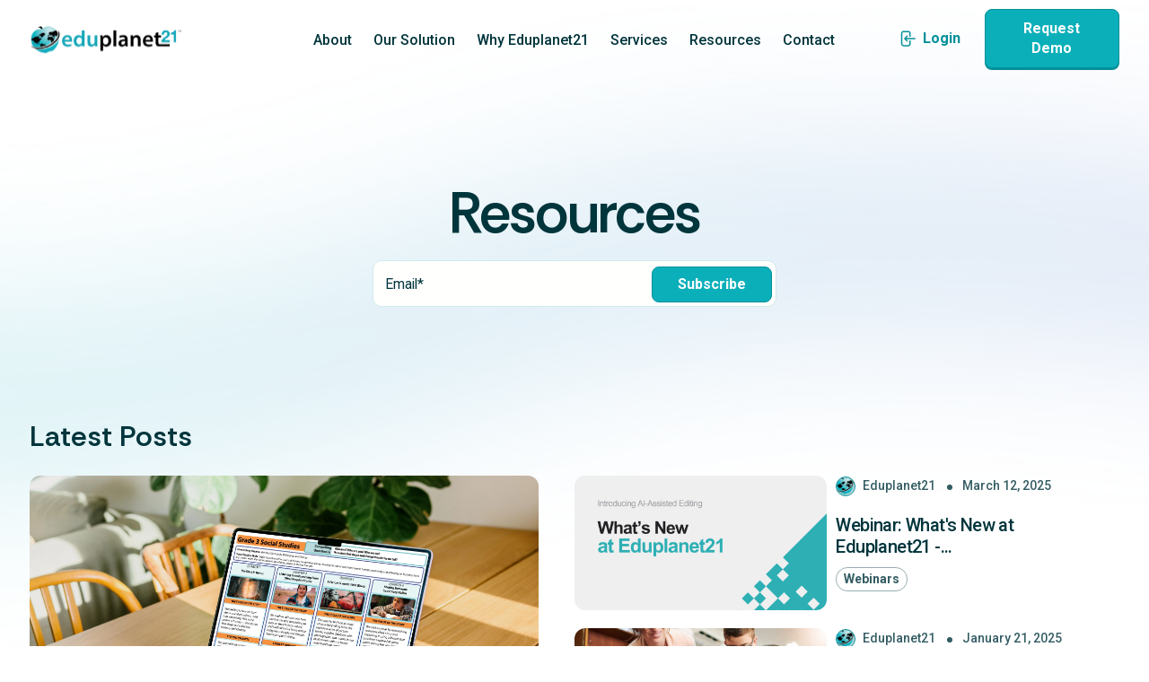

--- FILE ---
content_type: text/html;charset=utf-8
request_url: https://blog.eduplanet21.com/archive/2022/05
body_size: 8188
content:
<!doctype html><html lang="en"><head>
    <meta charset="utf-8">
    <title>Eduplanet21: Blog</title>
    <link rel="shortcut icon" href="https://blog.eduplanet21.com/hubfs/apple-touch-icon.png">
    <meta name="description" content="Check out our blog for a collection of helpful resources.">
    
    
    
      
    
    
    
    <meta name="viewport" content="width=device-width, initial-scale=1">

    
    <meta property="og:description" content="Check out our blog for a collection of helpful resources.">
    <meta property="og:title" content="Eduplanet21: Blog">
    <meta name="twitter:description" content="Check out our blog for a collection of helpful resources.">
    <meta name="twitter:title" content="Eduplanet21: Blog">

    

    
    <style>
a.cta_button{-moz-box-sizing:content-box !important;-webkit-box-sizing:content-box !important;box-sizing:content-box !important;vertical-align:middle}.hs-breadcrumb-menu{list-style-type:none;margin:0px 0px 0px 0px;padding:0px 0px 0px 0px}.hs-breadcrumb-menu-item{float:left;padding:10px 0px 10px 10px}.hs-breadcrumb-menu-divider:before{content:'›';padding-left:10px}.hs-featured-image-link{border:0}.hs-featured-image{float:right;margin:0 0 20px 20px;max-width:50%}@media (max-width: 568px){.hs-featured-image{float:none;margin:0;width:100%;max-width:100%}}.hs-screen-reader-text{clip:rect(1px, 1px, 1px, 1px);height:1px;overflow:hidden;position:absolute !important;width:1px}
</style>

<link rel="stylesheet" href="https://blog.eduplanet21.com/hubfs/hub_generated/template_assets/1/183771199568/1767891780910/template_main.min.css">
<link rel="stylesheet" href="https://blog.eduplanet21.com/hubfs/hub_generated/template_assets/1/183771204621/1767891777916/template_blog.min.css">
<link rel="stylesheet" href="https://blog.eduplanet21.com/hubfs/hub_generated/template_assets/1/183771210392/1767891783055/template_theme-overrides.min.css">
<link rel="stylesheet" href="https://blog.eduplanet21.com/hubfs/hub_generated/module_assets/1/183981583455/1744334179002/module_Header_2025.min.css">

<style> 
   
  
</style>

<link rel="stylesheet" href="https://blog.eduplanet21.com/hubfs/hub_generated/module_assets/1/184401992830/1740861856621/module_Hero_Module_-_Blog_List.min.css">

<style> 
   
  .dnd-modulednd_area-module-2null.hero-wrap {
    text-align: CENTER

  }
  
</style>

<link rel="stylesheet" href="https://blog.eduplanet21.com/hubfs/hub_generated/module_assets/1/184407656614/1740861860979/module_Latest_Post_Module_-_List.min.css">

<style> 
  
  
</style>

<link rel="stylesheet" href="https://blog.eduplanet21.com/hubfs/hub_generated/module_assets/1/184407389269/1740861859318/module_Tag_Search_Module.min.css">
<link rel="stylesheet" href="https://blog.eduplanet21.com/hubfs/hub_generated/module_assets/1/184406053437/1740861857953/module_Blog_List_2025.min.css">
<link rel="stylesheet" href="https://blog.eduplanet21.com/hubfs/hub_generated/module_assets/1/183981812903/1744334180358/module_Footer_2025.min.css">
<style>
  @font-face {
    font-family: "Roboto";
    font-weight: 400;
    font-style: normal;
    font-display: swap;
    src: url("/_hcms/googlefonts/Roboto/regular.woff2") format("woff2"), url("/_hcms/googlefonts/Roboto/regular.woff") format("woff");
  }
  @font-face {
    font-family: "Roboto";
    font-weight: 700;
    font-style: normal;
    font-display: swap;
    src: url("/_hcms/googlefonts/Roboto/700.woff2") format("woff2"), url("/_hcms/googlefonts/Roboto/700.woff") format("woff");
  }
  @font-face {
    font-family: "Roboto";
    font-weight: 700;
    font-style: normal;
    font-display: swap;
    src: url("/_hcms/googlefonts/Roboto/700.woff2") format("woff2"), url("/_hcms/googlefonts/Roboto/700.woff") format("woff");
  }
  @font-face {
    font-family: "Rethink Sans";
    font-weight: 600;
    font-style: normal;
    font-display: swap;
    src: url("/_hcms/googlefonts/Rethink_Sans/600.woff2") format("woff2"), url("/_hcms/googlefonts/Rethink_Sans/600.woff") format("woff");
  }
  @font-face {
    font-family: "Rethink Sans";
    font-weight: 400;
    font-style: normal;
    font-display: swap;
    src: url("/_hcms/googlefonts/Rethink_Sans/regular.woff2") format("woff2"), url("/_hcms/googlefonts/Rethink_Sans/regular.woff") format("woff");
  }
  @font-face {
    font-family: "Rethink Sans";
    font-weight: 700;
    font-style: normal;
    font-display: swap;
    src: url("/_hcms/googlefonts/Rethink_Sans/700.woff2") format("woff2"), url("/_hcms/googlefonts/Rethink_Sans/700.woff") format("woff");
  }
</style>

<!-- Editor Styles -->
<style id="hs_editor_style" type="text/css">
.dnd_area-row-0-force-full-width-section > .row-fluid {
  max-width: none !important;
}
.dnd_area-row-1-force-full-width-section > .row-fluid {
  max-width: none !important;
}
.dnd_area-row-2-force-full-width-section > .row-fluid {
  max-width: none !important;
}
.dnd_area-row-3-force-full-width-section > .row-fluid {
  max-width: none !important;
}
/* HubSpot Styles (default) */
.dnd_area-row-0-padding {
  padding-top: 0px !important;
  padding-bottom: 0px !important;
  padding-left: 0px !important;
  padding-right: 0px !important;
}
.dnd_area-row-1-padding {
  padding-top: 0px !important;
  padding-bottom: 0px !important;
  padding-left: 0px !important;
  padding-right: 0px !important;
}
.dnd_area-row-2-padding {
  padding-top: 0px !important;
  padding-bottom: 0px !important;
  padding-left: 0px !important;
  padding-right: 0px !important;
}
.dnd_area-row-3-padding {
  padding-top: 0px !important;
  padding-bottom: 0px !important;
  padding-left: 0px !important;
  padding-right: 0px !important;
}
.dnd_area-column-1-padding {
  padding-top: 0px !important;
  padding-bottom: 0px !important;
  padding-left: 0px !important;
  padding-right: 0px !important;
}
.dnd_area-column-3-padding {
  padding-top: 0px !important;
  padding-bottom: 0px !important;
  padding-left: 0px !important;
  padding-right: 0px !important;
}
.dnd_area-column-5-padding {
  padding-top: 0px !important;
  padding-bottom: 0px !important;
  padding-left: 0px !important;
  padding-right: 0px !important;
}
.dnd_area-column-7-padding {
  padding-top: 0px !important;
  padding-bottom: 0px !important;
  padding-left: 0px !important;
  padding-right: 0px !important;
}
/* HubSpot Styles (mobile) */
@media (max-width: 767px) {
  .dnd_area-column-1-padding {
    padding-top: 0px !important;
    padding-bottom: 0px !important;
    padding-left: 0px !important;
    padding-right: 0px !important;
  }
  .dnd_area-column-3-padding {
    padding-top: 0px !important;
    padding-bottom: 0px !important;
    padding-left: 0px !important;
    padding-right: 0px !important;
  }
  .dnd_area-column-5-padding {
    padding-top: 0px !important;
    padding-bottom: 0px !important;
    padding-left: 0px !important;
    padding-right: 0px !important;
  }
  .dnd_area-column-7-padding {
    padding-top: 0px !important;
    padding-bottom: 0px !important;
    padding-left: 0px !important;
    padding-right: 0px !important;
  }
}
</style>
    

    
<!--  Added by GoogleTagManager integration -->
<script>
var _hsp = window._hsp = window._hsp || [];
window.dataLayer = window.dataLayer || [];
function gtag(){dataLayer.push(arguments);}

var useGoogleConsentModeV2 = true;
var waitForUpdateMillis = 1000;



var hsLoadGtm = function loadGtm() {
    if(window._hsGtmLoadOnce) {
      return;
    }

    if (useGoogleConsentModeV2) {

      gtag('set','developer_id.dZTQ1Zm',true);

      gtag('consent', 'default', {
      'ad_storage': 'denied',
      'analytics_storage': 'denied',
      'ad_user_data': 'denied',
      'ad_personalization': 'denied',
      'wait_for_update': waitForUpdateMillis
      });

      _hsp.push(['useGoogleConsentModeV2'])
    }

    (function(w,d,s,l,i){w[l]=w[l]||[];w[l].push({'gtm.start':
    new Date().getTime(),event:'gtm.js'});var f=d.getElementsByTagName(s)[0],
    j=d.createElement(s),dl=l!='dataLayer'?'&l='+l:'';j.async=true;j.src=
    'https://www.googletagmanager.com/gtm.js?id='+i+dl;f.parentNode.insertBefore(j,f);
    })(window,document,'script','dataLayer','GTM-KGFR5S4');

    window._hsGtmLoadOnce = true;
};

_hsp.push(['addPrivacyConsentListener', function(consent){
  if(consent.allowed || (consent.categories && consent.categories.analytics)){
    hsLoadGtm();
  }
}]);

</script>

<!-- /Added by GoogleTagManager integration -->



<meta property="og:url" content="https://blog.eduplanet21.com/archive/2022/05">
<meta property="og:type" content="blog">
<meta name="twitter:card" content="summary">
<link rel="alternate" type="application/rss+xml" href="https://blog.eduplanet21.com/rss.xml">
<meta name="twitter:domain" content="blog.eduplanet21.com">
<script src="//platform.linkedin.com/in.js" type="text/javascript">
    lang: en_US
</script>

<meta http-equiv="content-language" content="en">






  <meta name="generator" content="HubSpot"></head>
  <body>
<!--  Added by GoogleTagManager integration -->
<noscript><iframe src="https://www.googletagmanager.com/ns.html?id=GTM-KGFR5S4" height="0" width="0" style="display:none;visibility:hidden"></iframe></noscript>

<!-- /Added by GoogleTagManager integration -->

    <div class="body-wrapper   hs-content-id-63055721223 hs-blog-listing hs-blog-id-34840996743">
      
        <div data-global-resource-path="Eduplanet21_2025/templates/partials/header.html"><div id="hs_cos_wrapper_module_17344173087047" class="hs_cos_wrapper hs_cos_wrapper_widget hs_cos_wrapper_type_module" style="" data-hs-cos-general-type="widget" data-hs-cos-type="module"><div class="module_17344173087047 header-wrap header-edu">
  <div class="content-wrapper">
     <div class="header-otr">  
        <div class="header-col1"> 
          <div class="header-logo"> 
            
            <span id="hs_cos_wrapper_module_17344173087047_" class="hs_cos_wrapper hs_cos_wrapper_widget hs_cos_wrapper_type_logo" style="" data-hs-cos-general-type="widget" data-hs-cos-type="logo"><a href="//eduplanet21.com" id="hs-link-module_17344173087047_" style="border-width:0px;border:0px;"><img src="https://blog.eduplanet21.com/hubfs/Eduplanet21_2025/Images/General/logo.svg" class="hs-image-widget " height="36" style="height: auto;width:176px;border-width:0px;border:0px;" width="176" alt="" title="" loading=""></a></span>
          </div> 
        </div>
        <div class="header-col2"> 
          <div class="header-menu">
            <span id="hs_cos_wrapper_module_17344173087047_" class="hs_cos_wrapper hs_cos_wrapper_widget hs_cos_wrapper_type_menu" style="" data-hs-cos-general-type="widget" data-hs-cos-type="menu"><div id="hs_menu_wrapper_module_17344173087047_" class="hs-menu-wrapper active-branch flyouts hs-menu-flow-horizontal" role="navigation" data-sitemap-name="default" data-menu-id="183986065455" aria-label="Navigation Menu">
 <ul role="menu">
  <li class="hs-menu-item hs-menu-depth-1 hs-item-has-children" role="none"><a href="javascript:;" aria-haspopup="true" aria-expanded="false" role="menuitem">About</a>
   <ul role="menu" class="hs-menu-children-wrapper">
    <li class="hs-menu-item hs-menu-depth-2" role="none"><a href="https://eduplanet21.com/about-us" role="menuitem">About Us</a></li>
    <li class="hs-menu-item hs-menu-depth-2" role="none"><a href="https://eduplanet21.com/careers" role="menuitem">Careers</a></li>
   </ul></li>
  <li class="hs-menu-item hs-menu-depth-1 hs-item-has-children" role="none"><a href="https://eduplanet21.com/solution" aria-haspopup="true" aria-expanded="false" role="menuitem">Our Solution</a>
   <ul role="menu" class="hs-menu-children-wrapper">
    <li class="hs-menu-item hs-menu-depth-2" role="none"><a href="https://eduplanet21.com/solution/curriculum-planner" role="menuitem">Curriculum Planner</a></li>
    <li class="hs-menu-item hs-menu-depth-2" role="none"><a href="https://eduplanet21.com/solution/curriculum-blueprint" role="menuitem">Curriculum Blueprint</a></li>
    <li class="hs-menu-item hs-menu-depth-2" role="none"><a href="https://eduplanet21.com/solution/plus-institutes" role="menuitem">PLUS Professional Learning Institutes</a></li>
   </ul></li>
  <li class="hs-menu-item hs-menu-depth-1 hs-item-has-children" role="none"><a href="https://eduplanet21.com/why-eduplanet21" aria-haspopup="true" aria-expanded="false" role="menuitem">Why Eduplanet21</a>
   <ul role="menu" class="hs-menu-children-wrapper">
    <li class="hs-menu-item hs-menu-depth-2" role="none"><a href="https://eduplanet21.com/why-eduplanet21/complete-curriculum" role="menuitem">Complete Curriculum</a></li>
    <li class="hs-menu-item hs-menu-depth-2" role="none"><a href="https://eduplanet21.com/leadership" role="menuitem">Thought Leadership</a></li>
    <li class="hs-menu-item hs-menu-depth-2" role="none"><a href="https://eduplanet21.com/why-eduplanet21/ubd" role="menuitem">Understanding by Design</a></li>
    <li class="hs-menu-item hs-menu-depth-2" role="none"><a href="https://eduplanet21.com/why-eduplanet21/curriculum-storyboards" role="menuitem">Curriculum Storyboarding</a></li>
   </ul></li>
  <li class="hs-menu-item hs-menu-depth-1 hs-item-has-children" role="none"><a href="javascript:;" aria-haspopup="true" aria-expanded="false" role="menuitem">Services</a>
   <ul role="menu" class="hs-menu-children-wrapper">
    <li class="hs-menu-item hs-menu-depth-2" role="none"><a href="https://eduplanet21.com/services/customer-success/" role="menuitem">Customer Success</a></li>
    <li class="hs-menu-item hs-menu-depth-2" role="none"><a href="https://eduplanet21.com/services/customer-care" role="menuitem">Customer Care</a></li>
    <li class="hs-menu-item hs-menu-depth-2" role="none"><a href="https://eduplanet21.com/services/curriculum-consulting" role="menuitem">Curriculum Consulting</a></li>
   </ul></li>
  <li class="hs-menu-item hs-menu-depth-1 hs-item-has-children" role="none"><a href="javascript:;" aria-haspopup="true" aria-expanded="false" role="menuitem">Resources</a>
   <ul role="menu" class="hs-menu-children-wrapper">
    <li class="hs-menu-item hs-menu-depth-2" role="none"><a href="https://blog.eduplanet21.com/tag/blog" role="menuitem">Blogs</a></li>
    <li class="hs-menu-item hs-menu-depth-2" role="none"><a href="https://blog.eduplanet21.com/tag/case-studies" role="menuitem">Case Studies</a></li>
    <li class="hs-menu-item hs-menu-depth-2" role="none"><a href="https://blog.eduplanet21.com/tag/webinars" role="menuitem">Webinars</a></li>
    <li class="hs-menu-item hs-menu-depth-2" role="none"><a href="https://blog.eduplanet21.com/tag/videos" role="menuitem">Videos</a></li>
   </ul></li>
  <li class="hs-menu-item hs-menu-depth-1 hs-item-has-children" role="none"><a href="javascript:;" aria-haspopup="true" aria-expanded="false" role="menuitem">Contact</a>
   <ul role="menu" class="hs-menu-children-wrapper">
    <li class="hs-menu-item hs-menu-depth-2" role="none"><a href="https://eduplanet21.com/request-demo" role="menuitem">Request Demo</a></li>
    <li class="hs-menu-item hs-menu-depth-2" role="none"><a href="https://eduplanet21.com/contact-us" role="menuitem">Contact Us</a></li>
   </ul></li>
 </ul>
</div></span>
          </div>   
         <div class="header-mobmenu"> 
           <div class="edu-headericon">
            <span></span>
          </div>
          <div class="edu-menu"> 
            <div class="header-logo"> 
              
              <span id="hs_cos_wrapper_module_17344173087047_" class="hs_cos_wrapper hs_cos_wrapper_widget hs_cos_wrapper_type_logo" style="" data-hs-cos-general-type="widget" data-hs-cos-type="logo"><a href="//eduplanet21.com" id="hs-link-module_17344173087047_" style="border-width:0px;border:0px;"><img src="https://blog.eduplanet21.com/hubfs/Eduplanet21_2025/Images/General/logo.svg" class="hs-image-widget " height="36" style="height: auto;width:176px;border-width:0px;border:0px;" width="176" alt="" title="" loading=""></a></span>
            </div> 
            
            <div class="mob-menu">
              <span id="hs_cos_wrapper_module_17344173087047_" class="hs_cos_wrapper hs_cos_wrapper_widget hs_cos_wrapper_type_menu" style="" data-hs-cos-general-type="widget" data-hs-cos-type="menu"><div id="hs_menu_wrapper_module_17344173087047_" class="hs-menu-wrapper active-branch flyouts hs-menu-flow-horizontal" role="navigation" data-sitemap-name="default" data-menu-id="183986065455" aria-label="Navigation Menu">
 <ul role="menu">
  <li class="hs-menu-item hs-menu-depth-1 hs-item-has-children" role="none"><a href="javascript:;" aria-haspopup="true" aria-expanded="false" role="menuitem">About</a>
   <ul role="menu" class="hs-menu-children-wrapper">
    <li class="hs-menu-item hs-menu-depth-2" role="none"><a href="https://eduplanet21.com/about-us" role="menuitem">About Us</a></li>
    <li class="hs-menu-item hs-menu-depth-2" role="none"><a href="https://eduplanet21.com/careers" role="menuitem">Careers</a></li>
   </ul></li>
  <li class="hs-menu-item hs-menu-depth-1 hs-item-has-children" role="none"><a href="https://eduplanet21.com/solution" aria-haspopup="true" aria-expanded="false" role="menuitem">Our Solution</a>
   <ul role="menu" class="hs-menu-children-wrapper">
    <li class="hs-menu-item hs-menu-depth-2" role="none"><a href="https://eduplanet21.com/solution/curriculum-planner" role="menuitem">Curriculum Planner</a></li>
    <li class="hs-menu-item hs-menu-depth-2" role="none"><a href="https://eduplanet21.com/solution/curriculum-blueprint" role="menuitem">Curriculum Blueprint</a></li>
    <li class="hs-menu-item hs-menu-depth-2" role="none"><a href="https://eduplanet21.com/solution/plus-institutes" role="menuitem">PLUS Professional Learning Institutes</a></li>
   </ul></li>
  <li class="hs-menu-item hs-menu-depth-1 hs-item-has-children" role="none"><a href="https://eduplanet21.com/why-eduplanet21" aria-haspopup="true" aria-expanded="false" role="menuitem">Why Eduplanet21</a>
   <ul role="menu" class="hs-menu-children-wrapper">
    <li class="hs-menu-item hs-menu-depth-2" role="none"><a href="https://eduplanet21.com/why-eduplanet21/complete-curriculum" role="menuitem">Complete Curriculum</a></li>
    <li class="hs-menu-item hs-menu-depth-2" role="none"><a href="https://eduplanet21.com/leadership" role="menuitem">Thought Leadership</a></li>
    <li class="hs-menu-item hs-menu-depth-2" role="none"><a href="https://eduplanet21.com/why-eduplanet21/ubd" role="menuitem">Understanding by Design</a></li>
    <li class="hs-menu-item hs-menu-depth-2" role="none"><a href="https://eduplanet21.com/why-eduplanet21/curriculum-storyboards" role="menuitem">Curriculum Storyboarding</a></li>
   </ul></li>
  <li class="hs-menu-item hs-menu-depth-1 hs-item-has-children" role="none"><a href="javascript:;" aria-haspopup="true" aria-expanded="false" role="menuitem">Services</a>
   <ul role="menu" class="hs-menu-children-wrapper">
    <li class="hs-menu-item hs-menu-depth-2" role="none"><a href="https://eduplanet21.com/services/customer-success/" role="menuitem">Customer Success</a></li>
    <li class="hs-menu-item hs-menu-depth-2" role="none"><a href="https://eduplanet21.com/services/customer-care" role="menuitem">Customer Care</a></li>
    <li class="hs-menu-item hs-menu-depth-2" role="none"><a href="https://eduplanet21.com/services/curriculum-consulting" role="menuitem">Curriculum Consulting</a></li>
   </ul></li>
  <li class="hs-menu-item hs-menu-depth-1 hs-item-has-children" role="none"><a href="javascript:;" aria-haspopup="true" aria-expanded="false" role="menuitem">Resources</a>
   <ul role="menu" class="hs-menu-children-wrapper">
    <li class="hs-menu-item hs-menu-depth-2" role="none"><a href="https://blog.eduplanet21.com/tag/blog" role="menuitem">Blogs</a></li>
    <li class="hs-menu-item hs-menu-depth-2" role="none"><a href="https://blog.eduplanet21.com/tag/case-studies" role="menuitem">Case Studies</a></li>
    <li class="hs-menu-item hs-menu-depth-2" role="none"><a href="https://blog.eduplanet21.com/tag/webinars" role="menuitem">Webinars</a></li>
    <li class="hs-menu-item hs-menu-depth-2" role="none"><a href="https://blog.eduplanet21.com/tag/videos" role="menuitem">Videos</a></li>
   </ul></li>
  <li class="hs-menu-item hs-menu-depth-1 hs-item-has-children" role="none"><a href="javascript:;" aria-haspopup="true" aria-expanded="false" role="menuitem">Contact</a>
   <ul role="menu" class="hs-menu-children-wrapper">
    <li class="hs-menu-item hs-menu-depth-2" role="none"><a href="https://eduplanet21.com/request-demo" role="menuitem">Request Demo</a></li>
    <li class="hs-menu-item hs-menu-depth-2" role="none"><a href="https://eduplanet21.com/contact-us" role="menuitem">Contact Us</a></li>
   </ul></li>
 </ul>
</div></span>
            </div>  
            <div class="hdr-btn-otr"> 
              
                <div class="hdr-btn1 btn-simple"> 
                  
                  
                  <a href="https://my.eduplanet21.com/accounts/login/" target="_blank" rel="noopener">
                    <img src="https://blog.eduplanet21.com/hubfs/Eduplanet21_2025/Images/General/login.svg"> Login
                  </a>
                </div>
               
              
                <div class="hdr-btn2 btn-blue"> 
                  
                  
                  <a href="https://eduplanet21.com/request-demo">
                    Request Demo
                  </a>
                </div>
               
            </div>
          <div class="bm-close"> 
          </div>
        </div>
       </div>
       </div>  
      <div class="header-col3"> 
        <div class="hdr-btn-otr"> 
          
            <div class="hdr-btn1 btn-simple"> 
              
              
              <a href="https://my.eduplanet21.com/accounts/login/" target="_blank" rel="noopener">
                <img src="https://blog.eduplanet21.com/hubfs/Eduplanet21_2025/Images/General/login.svg"> Login
              </a>
            </div>
           
          
            <div class="hdr-btn2 btn-blue"> 
              
              
              <a href="https://eduplanet21.com/request-demo">
                Request Demo
              </a>
            </div>
           
        </div>
      </div>
    </div>   
	</div>
</div>

  

</div></div>
      

      

      <main id="main-content" class="body-container-wrapper">
        
<div class="container-fluid body-container body-container--blog-index">
<div class="row-fluid-wrapper">
<div class="row-fluid">
<div class="span12 widget-span widget-type-cell  dnd-area" style="" data-widget-type="cell" data-x="0" data-w="12">

<div class="row-fluid-wrapper row-depth-1 row-number-1 dnd_area-row-0-force-full-width-section dnd-section dnd_area-row-0-padding">
<div class="row-fluid ">
<div class="span12 widget-span widget-type-cell dnd_area-column-1-padding dnd-column" style="" data-widget-type="cell" data-x="0" data-w="12">

<div class="row-fluid-wrapper row-depth-1 row-number-2 dnd-row">
<div class="row-fluid ">
<div class="span12 widget-span widget-type-custom_widget dnd-module" style="" data-widget-type="custom_widget" data-x="0" data-w="12">
<div id="hs_cos_wrapper_dnd-modulednd_area-module-2null" class="hs_cos_wrapper hs_cos_wrapper_widget hs_cos_wrapper_type_module" style="" data-hs-cos-general-type="widget" data-hs-cos-type="module"><div class="dnd-modulednd_area-module-2null hero-wrap">
  <div class="content-wrapper"> 
    <div class="hero-otr">  
      
        <div class="hero-title"> 
          <h1>Resources</h1>
        </div>
      
       
      
        <div class="hero-form">  
          <span id="hs_cos_wrapper_dnd-modulednd_area-module-2null_" class="hs_cos_wrapper hs_cos_wrapper_widget hs_cos_wrapper_type_form" style="" data-hs-cos-general-type="widget" data-hs-cos-type="form"><h3 id="hs_cos_wrapper_dnd-modulednd_area-module-2null__title" class="hs_cos_wrapper form-title" data-hs-cos-general-type="widget_field" data-hs-cos-type="text"></h3>

<div id="hs_form_target_dnd-modulednd_area-module-2null_"></div>









</span>
        </div>
       
    </div>    
	</div>
</div>
 

</div>

</div><!--end widget-span -->
</div><!--end row-->
</div><!--end row-wrapper -->

</div><!--end widget-span -->
</div><!--end row-->
</div><!--end row-wrapper -->

<div class="row-fluid-wrapper row-depth-1 row-number-3 dnd_area-row-1-padding dnd-section dnd_area-row-1-force-full-width-section">
<div class="row-fluid ">
<div class="span12 widget-span widget-type-cell dnd_area-column-3-padding dnd-column" style="" data-widget-type="cell" data-x="0" data-w="12">

<div class="row-fluid-wrapper row-depth-1 row-number-4 dnd-row">
<div class="row-fluid ">
<div class="span12 widget-span widget-type-custom_widget dnd-module" style="" data-widget-type="custom_widget" data-x="0" data-w="12">
<div id="hs_cos_wrapper_dnd-modulednd_area-module-4null" class="hs_cos_wrapper hs_cos_wrapper_widget hs_cos_wrapper_type_module" style="" data-hs-cos-general-type="widget" data-hs-cos-type="module"><div class="dnd-modulednd_area-module-4null blist-wrap" style="background-color: ;">
  <div class="content-wrapper">
    <div class="blist-otr"> 
      <div class="blist-header">  
        <h3>Latest Posts</h3>
      </div>
      
      <div class="blist-list-main">
        <div class="blist-list-left"> 
          <div class="blist-list-otr">  
            
              
                <div class="blist-list-item"> 
                  <div class="blist-list-inr">  
                    <div class="blist-top"> 
                      
                      <div class="blistImageBg">
                        <div class="featrd-image-wrap" style="background-image:url(https://blog.eduplanet21.com/hubfs/mockuuups-macbook-pro-mockup-on-a-table-with-a-plant-in-the-background-1.jpeg)">
                           <a href="https://blog.eduplanet21.com/reimagining-curriculum" title="" class="hs-featured-image-link"> 
                           </a>  
                        </div>  
                      </div>
                    
                  </div> 
                  <div class="blist-btm">  
                    <div class="blist-rgt-otr">
                      <div class="post-dtls-otr">  
                        <div class="pdtls-lft"> 
                           <div class="pdtls-aimg" style="background-image:url(https://blog.eduplanet21.com/hubfs/EP21%20Logos/apple-touch-icon-1.png);"> 
                           </div> 
                          <div class="pdtls-name"> 
                             <p><a class="pdtlsAthr" href="https://blog.eduplanet21.com/author/eduplanet21">Eduplanet21</a></p>
                          </div>
                        </div>
                       <div class="pdtls-rgt"> 
                          <div class="pdtls-date-read"> 
                            <p>April 3, 2025</p>  
                          </div>
                        </div> 
                      </div>  
                      <div class="blog-post-hdr">
                        <h4><a href="https://blog.eduplanet21.com/reimagining-curriculum">Webinar: Reimagining Curriculum</a></h4> 
                      </div>  
                      <div class="list-tag"> 
                         
                           <span id="ucHubspotTopicData">  
                              
                                 
                                   <a class="ucTopicLink" href="https://blog.eduplanet21.com/tag/webinars">Webinars</a>
                                
                             
                          </span>
                         
                      </div>  
                    </div>
                  </div> 
                </div>   
              </div> 
            
          </div> 
        </div>
        <div class="blist-list-rgt"> 
          <div class="blist-list-otr">
            
               
                <div class="blist-list-item"> 
                  <div class="blist-list-inr">  
                    <div class="blist-left"> 
                      
                      <div class="blistImageBg">
                        <div class="featrd-image-wrap" style="background-image:url(https://blog.eduplanet21.com/hubfs/mockuuups-macbook-pro-mockup-on-a-table-with-a-plant-in-the-background-1.jpeg)">
                           <a href="https://blog.eduplanet21.com/reimagining-curriculum" title="" class="hs-featured-image-link"> 
                           </a>  
                        </div>  
                      </div>
                    
                  </div> 
                  <div class="blist-rgt">  
                    <div class="blist-rgt-otr"> 
                      <div class="post-dtls-otr">  
                        <div class="pdtls-lft"> 
                           <div class="pdtls-aimg" style="background-image:url(https://blog.eduplanet21.com/hubfs/EP21%20Logos/apple-touch-icon-1.png);"> 
                           </div> 
                          <div class="pdtls-name"> 
                             <p><a class="pdtlsAthr" href="https://blog.eduplanet21.com/author/eduplanet21">Eduplanet21</a></p>
                          </div>
                        </div>
                       <div class="pdtls-rgt"> 
                          <div class="pdtls-date-read"> 
                            <p>April 3, 2025</p>  
                          </div>
                        </div> 
                      </div>  
                      <div class="blog-post-hdr">
                        <h4><a href="https://blog.eduplanet21.com/reimagining-curriculum">Webinar: Reimagining Curriculum</a></h4> 
                      </div> 
                      <div class="list-tag"> 
                         
                           <span id="ucHubspotTopicData">  
                              
                                 
                                   <a class="ucTopicLink" href="https://blog.eduplanet21.com/tag/webinars">Webinars</a>
                                
                             
                          </span>
                         
                      </div> 
                    </div>
                  </div> 
                </div>   
              </div> 
             
                <div class="blist-list-item"> 
                  <div class="blist-list-inr">  
                    <div class="blist-left"> 
                      
                      <div class="blistImageBg">
                        <div class="featrd-image-wrap" style="background-image:url(https://blog.eduplanet21.com/hubfs/what%E2%80%99s%20new%20at%20Eduplanet21%20%281%29-1.png)">
                           <a href="https://blog.eduplanet21.com/whats-new-at-ep21-spring2025" title="" class="hs-featured-image-link"> 
                           </a>  
                        </div>  
                      </div>
                    
                  </div> 
                  <div class="blist-rgt">  
                    <div class="blist-rgt-otr"> 
                      <div class="post-dtls-otr">  
                        <div class="pdtls-lft"> 
                           <div class="pdtls-aimg" style="background-image:url(https://blog.eduplanet21.com/hubfs/EP21%20Logos/apple-touch-icon-1.png);"> 
                           </div> 
                          <div class="pdtls-name"> 
                             <p><a class="pdtlsAthr" href="https://blog.eduplanet21.com/author/eduplanet21">Eduplanet21</a></p>
                          </div>
                        </div>
                       <div class="pdtls-rgt"> 
                          <div class="pdtls-date-read"> 
                            <p>March 12, 2025</p>  
                          </div>
                        </div> 
                      </div>  
                      <div class="blog-post-hdr">
                        <h4><a href="https://blog.eduplanet21.com/whats-new-at-ep21-spring2025">Webinar: What's New at Eduplanet21 -...</a></h4> 
                      </div> 
                      <div class="list-tag"> 
                         
                           <span id="ucHubspotTopicData">  
                              
                                 
                                   <a class="ucTopicLink" href="https://blog.eduplanet21.com/tag/webinars">Webinars</a>
                                
                             
                          </span>
                         
                      </div> 
                    </div>
                  </div> 
                </div>   
              </div> 
             
                <div class="blist-list-item"> 
                  <div class="blist-list-inr">  
                    <div class="blist-left"> 
                      
                      <div class="blistImageBg">
                        <div class="featrd-image-wrap" style="background-image:url(https://blog.eduplanet21.com/hubfs/2023%20Blog%20Social%20Media%20Images%20%282%29.png)">
                           <a href="https://blog.eduplanet21.com/the-role-of-curriculum-in-3dimensional-differentiation" title="" class="hs-featured-image-link"> 
                           </a>  
                        </div>  
                      </div>
                    
                  </div> 
                  <div class="blist-rgt">  
                    <div class="blist-rgt-otr"> 
                      <div class="post-dtls-otr">  
                        <div class="pdtls-lft"> 
                           <div class="pdtls-aimg" style="background-image:url(https://blog.eduplanet21.com/hubfs/EP21%20Logos/apple-touch-icon-1.png);"> 
                           </div> 
                          <div class="pdtls-name"> 
                             <p><a class="pdtlsAthr" href="https://blog.eduplanet21.com/author/eduplanet21">Eduplanet21</a></p>
                          </div>
                        </div>
                       <div class="pdtls-rgt"> 
                          <div class="pdtls-date-read"> 
                            <p>January 21, 2025</p>  
                          </div>
                        </div> 
                      </div>  
                      <div class="blog-post-hdr">
                        <h4><a href="https://blog.eduplanet21.com/the-role-of-curriculum-in-3dimensional-differentiation">Webinar: The Role of Curriculum in...</a></h4> 
                      </div> 
                      <div class="list-tag"> 
                         
                           <span id="ucHubspotTopicData">  
                              
                                 
                                   <a class="ucTopicLink" href="https://blog.eduplanet21.com/tag/webinars">Webinars</a>
                                
                             
                          </span>
                         
                      </div> 
                    </div>
                  </div> 
                </div>   
              </div> 
             
                <div class="blist-list-item"> 
                  <div class="blist-list-inr">  
                    <div class="blist-left"> 
                      
                      <div class="blistImageBg">
                        <div class="featrd-image-wrap" style="background-image:url(https://blog.eduplanet21.com/hubfs/2023%20Blog%20Social%20Media%20Images%20%281%29.png)">
                           <a href="https://blog.eduplanet21.com/using-a-curriculum-management-platform-to-enhance-ubd-curriculum-design" title="" class="hs-featured-image-link"> 
                           </a>  
                        </div>  
                      </div>
                    
                  </div> 
                  <div class="blist-rgt">  
                    <div class="blist-rgt-otr"> 
                      <div class="post-dtls-otr">  
                        <div class="pdtls-lft"> 
                           <div class="pdtls-aimg" style="background-image:url(https://blog.eduplanet21.com/hubfs/EP21%20Logos/apple-touch-icon-1.png);"> 
                           </div> 
                          <div class="pdtls-name"> 
                             <p><a class="pdtlsAthr" href="https://blog.eduplanet21.com/author/eduplanet21">Eduplanet21</a></p>
                          </div>
                        </div>
                       <div class="pdtls-rgt"> 
                          <div class="pdtls-date-read"> 
                            <p>November 26, 2024</p>  
                          </div>
                        </div> 
                      </div>  
                      <div class="blog-post-hdr">
                        <h4><a href="https://blog.eduplanet21.com/using-a-curriculum-management-platform-to-enhance-ubd-curriculum-design">Using a Curriculum Management Platform...</a></h4> 
                      </div> 
                      <div class="list-tag"> 
                         
                           <span id="ucHubspotTopicData">  
                              
                                 
                                   <a class="ucTopicLink" href="https://blog.eduplanet21.com/tag/blog">Blog</a>
                                
                             
                          </span>
                         
                      </div> 
                    </div>
                  </div> 
                </div>   
              </div> 
            
          </div>
        </div>
      </div> 
           
    </div>  
	</div> 
</div>
  

</div>

</div><!--end widget-span -->
</div><!--end row-->
</div><!--end row-wrapper -->

</div><!--end widget-span -->
</div><!--end row-->
</div><!--end row-wrapper -->

<div class="row-fluid-wrapper row-depth-1 row-number-5 dnd_area-row-2-force-full-width-section dnd_area-row-2-padding dnd-section">
<div class="row-fluid ">
<div class="span12 widget-span widget-type-cell dnd_area-column-5-padding dnd-column" style="" data-widget-type="cell" data-x="0" data-w="12">

<div class="row-fluid-wrapper row-depth-1 row-number-6 dnd-row">
<div class="row-fluid ">
<div class="span12 widget-span widget-type-custom_widget dnd-module" style="" data-widget-type="custom_widget" data-x="0" data-w="12">
<div id="hs_cos_wrapper_dnd-modulednd_area-module-6null" class="hs_cos_wrapper hs_cos_wrapper_widget hs_cos_wrapper_type_module" style="" data-hs-cos-general-type="widget" data-hs-cos-type="module"><div class="dnd-modulednd_area-module-6null tags-wrap">
  <div class="content-wrapper">  
    <div class="tags-header">  
      <h3>All Posts</h3>
    </div>
    <div class="tags-otr"> 
      <div class="tags-left">
        <div class="tag-inr blog-tags">  
          <div class="dropdown"> 
             <div class="list-all-btn"> 
            <a onclick="myFunction()" class="dropbtn" href="/">See All</a>  
            </div>   
            <div id="myDropdown" class="dropdown-content">  
              <span id="hs_cos_wrapper_dnd-modulednd_area-module-6null_posts_by_topic" class="hs_cos_wrapper hs_cos_wrapper_widget hs_cos_wrapper_type_post_filter" style="" data-hs-cos-general-type="widget" data-hs-cos-type="post_filter"><div class="block">
  <h3></h3>
  <div class="widget-module">
    <ul>
      
        <li>
          <a href="https://blog.eduplanet21.com/tag/blog">Blog <span class="filter-link-count" dir="ltr">(139)</span></a>
        </li>
      
        <li>
          <a href="https://blog.eduplanet21.com/tag/videos">Videos <span class="filter-link-count" dir="ltr">(44)</span></a>
        </li>
      
        <li>
          <a href="https://blog.eduplanet21.com/tag/webinars">Webinars <span class="filter-link-count" dir="ltr">(27)</span></a>
        </li>
      
        <li>
          <a href="https://blog.eduplanet21.com/tag/case-studies">Case Studies <span class="filter-link-count" dir="ltr">(5)</span></a>
        </li>
      
    </ul>
    
  </div>
</div>
</span> 
            </div>
          </div>  
        </div>
      </div>
      <div class="tags-rgt">
        <div class="tags-sform">
          <form action="/hs-search-results">
            <input type="search" class="hs-search-field__input" name="term" autocomplete="off" placeholder="Search Blog"> 
            <input type="hidden" name="limit" value="5"> 
          </form>
        </div>
      </div> 
    </div>  
	</div>
</div>
 

</div>

</div><!--end widget-span -->
</div><!--end row-->
</div><!--end row-wrapper -->

</div><!--end widget-span -->
</div><!--end row-->
</div><!--end row-wrapper -->

<div class="row-fluid-wrapper row-depth-1 row-number-7 dnd-section dnd_area-row-3-padding dnd_area-row-3-force-full-width-section">
<div class="row-fluid ">
<div class="span12 widget-span widget-type-cell dnd_area-column-7-padding dnd-column" style="" data-widget-type="cell" data-x="0" data-w="12">

<div class="row-fluid-wrapper row-depth-1 row-number-8 dnd-row">
<div class="row-fluid ">
<div class="span12 widget-span widget-type-custom_widget dnd-module" style="" data-widget-type="custom_widget" data-x="0" data-w="12">
<div id="hs_cos_wrapper_dnd-modulednd_area-module-8null" class="hs_cos_wrapper hs_cos_wrapper_widget hs_cos_wrapper_type_module" style="" data-hs-cos-general-type="widget" data-hs-cos-type="module"><div class="dnd-modulednd_area-module-8null blog-lists-wrap">
  <div class="content-wrapper">   
     <div class="blog-lists-otr ">   
       <div class="blog-section ucBlogSection">
        <div class="blog-listing-wrapper ucBlogListingWrapper  cell-wrapper">
          <div class="post-listing blog-list-inner ucPostListing">
            

            <div class="post-item  post-item blog-list-item c-blog-article ucPostItem">
              <div class="ucPostItem1">
              
              <div class="ucPostInner">
              <a href="https://blog.eduplanet21.com/creating-effective-curriculum-management-in-an-online-world" class="abso-link">

              
                </a><div class="ucFeatureImageBg"><a href="https://blog.eduplanet21.com/creating-effective-curriculum-management-in-an-online-world" class="abso-link">
                    <div class="hs-featured-image-wrapper hs-featured-image-wrapperratio" style="background-image:url(https://blog.eduplanet21.com/hubfs/05.24.2022%20%20Six%20Ways%20to%20Create%20Effective%20Curriculum%20Management%20in%20an%20Online%20World.png)">
                        <a href="https://blog.eduplanet21.com/creating-effective-curriculum-management-in-an-online-world" title="" class="hs-featured-image-link">
                         <!--<img src="https://8047235.fs1.hubspotusercontent-na1.net/hubfs/8047235/05.24.2022%20%20Six%20Ways%20to%20Create%20Effective%20Curriculum%20Management%20in%20an%20Online%20World.png" class="hs-featured-image1" alt="Creating Effective Curriculum Management in an Online World">--> 
                        </a>  
                </div></a>  
              </div>
                
             
            <div class="ucPostItemContent">   
            <div class="ucPostBodydiv"> 
              <div class="post-dtls-otr">  
                  <div class="pdtls-lft"> 
                     <div class="pdtls-aimg" style="background-image:url(https://blog.eduplanet21.com/hubfs/EP21%20Logos/apple-touch-icon.png);"> 
                  </div> 
                  <div class="pdtls-name"> 
                     <p><a class="pdtlsAthr" href="https://blog.eduplanet21.com/author/kelsey-jaskot-and-brittany-haines">Kelsey Jaskot and Brittany Haines</a></p>
                  </div>
                </div>
                <div class="pdtls-rgt"> 
                  <div class="pdtls-date-read"> 
                     <p>May 24, 2022</p>  
                  </div>
                </div> 
              </div> 
              <div class="ucPostHeader">  
                <h4> <a href="https://blog.eduplanet21.com/creating-effective-curriculum-management-in-an-online-world">Creating Effective Curriculum Management in an Online World</a> </h4>
              </div>    
              <div class="list-tag"> 
                
                 <span id="ucHubspotTopicData">  
                   
                      
                       <a class="ucTopicLink" href="https://blog.eduplanet21.com/tag/blog">Blog</a>
                     
                   
                 </span>
               
              </div>  
  
              <!-- <div class="PostBody_read" >             
                    <a href="https://blog.eduplanet21.com/creating-effective-curriculum-management-in-an-online-world">Read more</a>
              </div> -->
              </div>   
            </div>
            </div>
            
            </div> 
            </div> 

            

            <div class="post-item  post-item blog-list-item c-blog-article ucPostItem">
              <div class="ucPostItem1">
              
              <div class="ucPostInner">
              <a href="https://blog.eduplanet21.com/5-key-elements-for-successful-curriculum-design" class="abso-link">

              
                </a><div class="ucFeatureImageBg"><a href="https://blog.eduplanet21.com/5-key-elements-for-successful-curriculum-design" class="abso-link">
                    <div class="hs-featured-image-wrapper hs-featured-image-wrapperratio" style="background-image:url(https://blog.eduplanet21.com/hubfs/05.10.2022%20%20Key%20Elements%20for%20Successful%20Curriculum%20Design.png)">
                        <a href="https://blog.eduplanet21.com/5-key-elements-for-successful-curriculum-design" title="" class="hs-featured-image-link">
                         <!--<img src="https://8047235.fs1.hubspotusercontent-na1.net/hubfs/8047235/05.10.2022%20%20Key%20Elements%20for%20Successful%20Curriculum%20Design.png" class="hs-featured-image1" alt="">--> 
                        </a>  
                </div></a>  
              </div>
                
             
            <div class="ucPostItemContent">   
            <div class="ucPostBodydiv"> 
              <div class="post-dtls-otr">  
                  <div class="pdtls-lft"> 
                     <div class="pdtls-aimg" style="background-image:url(https://blog.eduplanet21.com/hubfs/lura%20Hanks.jpeg);"> 
                  </div> 
                  <div class="pdtls-name"> 
                     <p><a class="pdtlsAthr" href="https://blog.eduplanet21.com/author/dr-lura-hanks">Dr. Lura Hanks</a></p>
                  </div>
                </div>
                <div class="pdtls-rgt"> 
                  <div class="pdtls-date-read"> 
                     <p>May 10, 2022</p>  
                  </div>
                </div> 
              </div> 
              <div class="ucPostHeader">  
                <h4> <a href="https://blog.eduplanet21.com/5-key-elements-for-successful-curriculum-design">5 Key Elements for Successful Curriculum Design</a> </h4>
              </div>    
              <div class="list-tag"> 
                
                 <span id="ucHubspotTopicData">  
                   
                      
                       <a class="ucTopicLink" href="https://blog.eduplanet21.com/tag/blog">Blog</a>
                     
                   
                 </span>
               
              </div>  
  
              <!-- <div class="PostBody_read" >             
                    <a href="https://blog.eduplanet21.com/5-key-elements-for-successful-curriculum-design">Read more</a>
              </div> -->
              </div>   
            </div>
            </div>
            
            </div> 
            </div> 

            

            <div class="post-item  post-item blog-list-item c-blog-article ucPostItem">
              <div class="ucPostItem1">
              
              <div class="ucPostInner">
              <a href="https://blog.eduplanet21.com/learn-to-journey-journey-to-learn" class="abso-link">

              
                </a><div class="ucFeatureImageBg"><a href="https://blog.eduplanet21.com/learn-to-journey-journey-to-learn" class="abso-link">
                    <div class="hs-featured-image-wrapper hs-featured-image-wrapperratio" style="background-image:url(https://blog.eduplanet21.com/hubfs/Learn%20to%20Journey%2c%20Journey%20to%20Learn%20-%20Silverdale.png)">
                        <a href="https://blog.eduplanet21.com/learn-to-journey-journey-to-learn" title="" class="hs-featured-image-link">
                         <!--<img src="https://8047235.fs1.hubspotusercontent-na1.net/hubfs/8047235/Learn%20to%20Journey%2c%20Journey%20to%20Learn%20-%20Silverdale.png" class="hs-featured-image1" alt="">--> 
                        </a>  
                </div></a>  
              </div>
                
             
            <div class="ucPostItemContent">   
            <div class="ucPostBodydiv"> 
              <div class="post-dtls-otr">  
                  <div class="pdtls-lft"> 
                     <div class="pdtls-aimg" style="background-image:url(https://blog.eduplanet21.com/hubfs/EP21%20Logos/apple-touch-icon-1.png);"> 
                  </div> 
                  <div class="pdtls-name"> 
                     <p><a class="pdtlsAthr" href="https://blog.eduplanet21.com/author/eduplanet21">Eduplanet21</a></p>
                  </div>
                </div>
                <div class="pdtls-rgt"> 
                  <div class="pdtls-date-read"> 
                     <p>May 2, 2022</p>  
                  </div>
                </div> 
              </div> 
              <div class="ucPostHeader">  
                <h4> <a href="https://blog.eduplanet21.com/learn-to-journey-journey-to-learn">Learn to Journey, Journey to Learn</a> </h4>
              </div>    
              <div class="list-tag"> 
                
                 <span id="ucHubspotTopicData">  
                   
                      
                       <a class="ucTopicLink" href="https://blog.eduplanet21.com/tag/case-studies">Case Studies</a>
                     
                   
                 </span>
               
              </div>  
  
              <!-- <div class="PostBody_read" >             
                    <a href="https://blog.eduplanet21.com/learn-to-journey-journey-to-learn">Read more</a>
              </div> -->
              </div>   
            </div>
            </div>
            
            </div> 
            </div> 

            
          </div>
        </div>
    </div>
  
      <div class="blog-pagination">
        
          <a class="all-posts-link" href="https://blog.eduplanet21.com/all">All posts</a>
        
      </div>
    </div>  
	</div>
</div>
 




<script src="https://code.jquery.com/jquery-3.6.0.min.js" integrity="sha256-/xUj+3OJU5yExlq6GSYGSHk7tPXikynS7ogEvDej/m4=" crossorigin="anonymous"></script>
<!-- The style tag has been deprecated. Attached stylesheets are included in the required_head_tags page variable. -->

<script type="text/javascript" src="//cdn2.hubspot.net/hubfs/2432204/Infinite_Scroll.min.js"></script>
   <script type="text/javascript">
    var ias = $.ias({
      container : '.post-listing',
      item: '.post-item',
      pagination: '.blog-pagination',
      next: '.next-posts-link',
    });

    ias.extension(new IASSpinnerExtension());
    //ias.extension(new IASTriggerExtension({offset: 3}));
    //ias.extension(new IASNoneLeftExtension({text: 'There are no more pages left to load.'}));
</script></div>

</div><!--end widget-span -->
</div><!--end row-->
</div><!--end row-wrapper -->

</div><!--end widget-span -->
</div><!--end row-->
</div><!--end row-wrapper -->

</div><!--end widget-span -->
</div>
</div>
</div>

      </main>

      
        <div data-global-resource-path="Eduplanet21_2025/templates/partials/footer.html"><div id="hs_cos_wrapper_module_173441755334911" class="hs_cos_wrapper hs_cos_wrapper_widget hs_cos_wrapper_type_module" style="" data-hs-cos-general-type="widget" data-hs-cos-type="module"><div class="module_173441755334911 footer-wrap">
  <div class="content-wrapper">  
    <div class="footer-top">   
      <div class="ftr-tinr">  
        <div class="ftr-tcol ftr-tcol1">  
          <div class="ftr-logo">  
             
            <span id="hs_cos_wrapper_module_173441755334911_" class="hs_cos_wrapper hs_cos_wrapper_widget hs_cos_wrapper_type_logo" style="" data-hs-cos-general-type="widget" data-hs-cos-type="logo"><a href="//eduplanet21.com" id="hs-link-module_173441755334911_" style="border-width:0px;border:0px;"><img src="https://blog.eduplanet21.com/hubfs/Eduplanet21_2025/Images/General/logo-white.svg" class="hs-image-widget " height="36" style="height: auto;width:178px;border-width:0px;border:0px;" width="178" alt="logo-white" title="logo-white" loading=""></a></span>
          </div>
          
            <div class="ftr-smenu">  
              <span id="hs_cos_wrapper_module_173441755334911_" class="hs_cos_wrapper hs_cos_wrapper_widget hs_cos_wrapper_type_simple_menu" style="" data-hs-cos-general-type="widget" data-hs-cos-type="simple_menu"><div id="hs_menu_wrapper_module_173441755334911_" class="hs-menu-wrapper active-branch flyouts hs-menu-flow-horizontal" role="navigation" data-sitemap-name="" data-menu-id="" aria-label="Navigation Menu">
 <ul role="menu">
  <li class="hs-menu-item hs-menu-depth-1" role="none"><a href="https://www.facebook.com/eduplanet21" role="menuitem" target="_blank" rel="noopener"><i class="fa-brands fa-facebook-f"></i></a></li>
  <li class="hs-menu-item hs-menu-depth-1" role="none"><a href="http://www.twitter.com/eduplanet21" role="menuitem" target="_blank" rel="noopener"><i class="fa-brands fa-x-twitter"></i></a></li>
  <li class="hs-menu-item hs-menu-depth-1" role="none"><a href="https://www.linkedin.com/company/eduplanet21" role="menuitem" target="_blank" rel="noopener"><i class="fa-brands fa-linkedin-in"></i></a></li>
 </ul>
</div></span>
            </div>  
          
          
            <div class="ftr-btn btn-white">  
              
              
              <a href="https://my.eduplanet21.com/accounts/login/" target="_blank" rel="noopener">
                <img src="https://blog.eduplanet21.com/hubfs/Eduplanet21_2025/Images/General/login-icon.svg"> Login
              </a>
            </div>  
           
          
            <div class="ftr-cpyrgt">  
              Eduplanet21 © 2025. All rights reserved
            </div>  
             
          
            <div class="ftr-bmenu">  
              <span id="hs_cos_wrapper_module_173441755334911_" class="hs_cos_wrapper hs_cos_wrapper_widget hs_cos_wrapper_type_simple_menu" style="" data-hs-cos-general-type="widget" data-hs-cos-type="simple_menu"><div id="hs_menu_wrapper_module_173441755334911_" class="hs-menu-wrapper active-branch flyouts hs-menu-flow-horizontal" role="navigation" data-sitemap-name="" data-menu-id="" aria-label="Navigation Menu">
 <ul role="menu">
  <li class="hs-menu-item hs-menu-depth-1" role="none"><a href="https://eduplanet21.com/tos" role="menuitem" target="_self">Terms of Service</a></li>
  <li class="hs-menu-item hs-menu-depth-1" role="none"><a href="https://eduplanet21.com/privacy" role="menuitem" target="_self">Privacy Policy</a></li>
 </ul>
</div></span>
            </div>  
           
        </div> 
        <div class="ftr-tcol ftr-tcol2"> 
          <div class="ftr-tcol-inr"> 
            
              <div class="ftr-title">  
                <h6>Our Solution</h6>
              </div>  
            
            
              <div class="ftr-menu">  
                <span id="hs_cos_wrapper_module_173441755334911_" class="hs_cos_wrapper hs_cos_wrapper_widget hs_cos_wrapper_type_simple_menu" style="" data-hs-cos-general-type="widget" data-hs-cos-type="simple_menu"><div id="hs_menu_wrapper_module_173441755334911_" class="hs-menu-wrapper active-branch flyouts hs-menu-flow-horizontal" role="navigation" data-sitemap-name="" data-menu-id="" aria-label="Navigation Menu">
 <ul role="menu">
  <li class="hs-menu-item hs-menu-depth-1" role="none"><a href="https://eduplanet21.com/solution/curriculum-planner" role="menuitem" target="_self">Curriculum Planner</a></li>
  <li class="hs-menu-item hs-menu-depth-1" role="none"><a href="https://eduplanet21.com/solution/curriculum-blueprint" role="menuitem" target="_self">Curriculum Blueprint</a></li>
  <li class="hs-menu-item hs-menu-depth-1" role="none"><a href="https://eduplanet21.com/solution/plus-institutes" role="menuitem" target="_self">PLUS Institutes</a></li>
  <li class="hs-menu-item hs-menu-depth-1" role="none"><a href="https://eduplanet21.com/why-eduplanet21/ubd" role="menuitem" target="_self">Understanding by Design</a></li>
  <li class="hs-menu-item hs-menu-depth-1" role="none"><a href="https://eduplanet21.com/why-eduplanet21/curriculum-storyboards" role="menuitem" target="_self">Curriculum Storyboarding</a></li>
 </ul>
</div></span>
              </div>  
            
          </div>
        </div>  
        <div class="ftr-tcol ftr-tcol3">  
          <div class="ftr-tcol-inr"> 
            
              <div class="ftr-title">  
                <h6>Services</h6>
              </div>  
            
            
              <div class="ftr-menu">  
                <span id="hs_cos_wrapper_module_173441755334911_" class="hs_cos_wrapper hs_cos_wrapper_widget hs_cos_wrapper_type_simple_menu" style="" data-hs-cos-general-type="widget" data-hs-cos-type="simple_menu"><div id="hs_menu_wrapper_module_173441755334911_" class="hs-menu-wrapper active-branch flyouts hs-menu-flow-horizontal" role="navigation" data-sitemap-name="" data-menu-id="" aria-label="Navigation Menu">
 <ul role="menu">
  <li class="hs-menu-item hs-menu-depth-1" role="none"><a href="https://eduplanet21.com/services/customer-success/" role="menuitem" target="_self">Customer Success</a></li>
  <li class="hs-menu-item hs-menu-depth-1" role="none"><a href="https://eduplanet21.com/services/customer-care" role="menuitem" target="_self">Customer Care</a></li>
  <li class="hs-menu-item hs-menu-depth-1" role="none"><a href="https://eduplanet21.com/services/curriculum-consulting" role="menuitem" target="_self">Curriculum Consultation</a></li>
 </ul>
</div></span>
              </div>  
            
          </div>
          <div class="ftr-tcol-inr"> 
            
              <div class="ftr-title">  
                <h6>Resources</h6>
              </div>  
            
            
              <div class="ftr-menu">  
                <span id="hs_cos_wrapper_module_173441755334911_" class="hs_cos_wrapper hs_cos_wrapper_widget hs_cos_wrapper_type_simple_menu" style="" data-hs-cos-general-type="widget" data-hs-cos-type="simple_menu"><div id="hs_menu_wrapper_module_173441755334911_" class="hs-menu-wrapper active-branch flyouts hs-menu-flow-horizontal" role="navigation" data-sitemap-name="" data-menu-id="" aria-label="Navigation Menu">
 <ul role="menu">
  <li class="hs-menu-item hs-menu-depth-1" role="none"><a href="https://blog.eduplanet21.com" role="menuitem" target="_self">Blog</a></li>
 </ul>
</div></span>
              </div>  
            
          </div>
        </div>  
        <div class="ftr-tcol ftr-tcol4"> 
           <div class="ftr-tcol-inr"> 
            
              <div class="ftr-title">  
                <h6>About</h6>
              </div>  
            
            
              <div class="ftr-menu">  
                <span id="hs_cos_wrapper_module_173441755334911_" class="hs_cos_wrapper hs_cos_wrapper_widget hs_cos_wrapper_type_simple_menu" style="" data-hs-cos-general-type="widget" data-hs-cos-type="simple_menu"><div id="hs_menu_wrapper_module_173441755334911_" class="hs-menu-wrapper active-branch flyouts hs-menu-flow-horizontal" role="navigation" data-sitemap-name="" data-menu-id="" aria-label="Navigation Menu">
 <ul role="menu">
  <li class="hs-menu-item hs-menu-depth-1" role="none"><a href="https://eduplanet21.com/about-us" role="menuitem" target="_self">About Us</a></li>
  <li class="hs-menu-item hs-menu-depth-1" role="none"><a href="https://eduplanet21.com/why-eduplanet21" role="menuitem" target="_self">Why Eduplanet21</a></li>
 </ul>
</div></span>
              </div>  
            
          </div>
          <div class="ftr-tcol-inr"> 
            
              <div class="ftr-title">  
                <h6>Contact</h6>
              </div>  
            
            
              <div class="ftr-menu">  
                <span id="hs_cos_wrapper_module_173441755334911_" class="hs_cos_wrapper hs_cos_wrapper_widget hs_cos_wrapper_type_simple_menu" style="" data-hs-cos-general-type="widget" data-hs-cos-type="simple_menu"><div id="hs_menu_wrapper_module_173441755334911_" class="hs-menu-wrapper active-branch flyouts hs-menu-flow-horizontal" role="navigation" data-sitemap-name="" data-menu-id="" aria-label="Navigation Menu">
 <ul role="menu">
  <li class="hs-menu-item hs-menu-depth-1" role="none"><a href="https://eduplanet21.com/request-demo" role="menuitem" target="_self">Request Demo</a></li>
  <li class="hs-menu-item hs-menu-depth-1" role="none"><a href="https://eduplanet21.com/contact-us" role="menuitem" target="_self">Contact Us</a></li>
 </ul>
</div></span>
              </div>  
            
          </div> 
        </div>  
      </div>    
    </div>  
	</div>
</div>

 


<link rel="stylesheet" href="https://cdnjs.cloudflare.com/ajax/libs/font-awesome/6.7.2/css/all.min.css" integrity="sha512-Evv84Mr4kqVGRNSgIGL/F/aIDqQb7xQ2vcrdIwxfjThSH8CSR7PBEakCr51Ck+w+/U6swU2Im1vVX0SVk9ABhg==" crossorigin="anonymous" referrerpolicy="no-referrer">
<link rel="stylesheet" href="https://cdnjs.cloudflare.com/ajax/libs/font-awesome/6.7.2/css/brands.min.css" integrity="sha512-58P9Hy7II0YeXLv+iFiLCv1rtLW47xmiRpC1oFafeKNShp8V5bKV/ciVtYqbk2YfxXQMt58DjNfkXFOn62xE+g==" crossorigin="anonymous" referrerpolicy="no-referrer">

<link rel="preconnect" href="https://fonts.googleapis.com">
<link rel="preconnect" href="https://fonts.gstatic.com" crossorigin>
<link href="https://fonts.googleapis.com/css2?family=Rethink+Sans:ital,wght@0,400..800;1,400..800&amp;family=Roboto:ital,wght@0,100;0,300;0,400;0,500;0,700;0,900;1,100;1,300;1,400;1,500;1,700;1,900&amp;display=swap" rel="stylesheet"></div></div>
      
    </div>
    
    
    <script src="/hs/hsstatic/jquery-libs/static-1.4/jquery/jquery-1.11.2.js"></script>
<script>hsjQuery = window['jQuery'];</script>
<!-- HubSpot performance collection script -->
<script defer src="/hs/hsstatic/content-cwv-embed/static-1.1293/embed.js"></script>
<script src="https://blog.eduplanet21.com/hubfs/hub_generated/template_assets/1/183771210416/1767891780333/template_main.min.js"></script>
<script>
var hsVars = hsVars || {}; hsVars['language'] = 'en';
</script>

<script src="/hs/hsstatic/cos-i18n/static-1.53/bundles/project.js"></script>
<script src="https://blog.eduplanet21.com/hubfs/hub_generated/module_assets/1/183981583455/1744334179002/module_Header_2025.min.js"></script>
<script src="/hs/hsstatic/keyboard-accessible-menu-flyouts/static-1.17/bundles/project.js"></script>

    <!--[if lte IE 8]>
    <script charset="utf-8" src="https://js.hsforms.net/forms/v2-legacy.js"></script>
    <![endif]-->

<script data-hs-allowed="true" src="/_hcms/forms/v2.js"></script>

    <script data-hs-allowed="true">
        var options = {
            portalId: '8047235',
            formId: '90a3aecd-08c0-4103-bccd-7f69a39bcc06',
            formInstanceId: '4174',
            
            pageId: '34840996743',
            
            region: 'na1',
            
            
            
            
            
            
            inlineMessage: "Thank you for submitting the form.",
            
            
            rawInlineMessage: "Thank you for submitting the form.",
            
            
            hsFormKey: "ba1a371eeaefbcc256c89338425987e6",
            
            
            css: '',
            target: '#hs_form_target_dnd-modulednd_area-module-2null_',
            
            
            
            
            
            
            
            contentType: "listing-page",
            
            
            
            formsBaseUrl: '/_hcms/forms/',
            
            
            
            formData: {
                cssClass: 'hs-form stacked hs-custom-form'
            }
        };

        options.getExtraMetaDataBeforeSubmit = function() {
            var metadata = {};
            

            if (hbspt.targetedContentMetadata) {
                var count = hbspt.targetedContentMetadata.length;
                var targetedContentData = [];
                for (var i = 0; i < count; i++) {
                    var tc = hbspt.targetedContentMetadata[i];
                     if ( tc.length !== 3) {
                        continue;
                     }
                     targetedContentData.push({
                        definitionId: tc[0],
                        criterionId: tc[1],
                        smartTypeId: tc[2]
                     });
                }
                metadata["targetedContentMetadata"] = JSON.stringify(targetedContentData);
            }

            return metadata;
        };

        hbspt.forms.create(options);
    </script>

<script src="https://blog.eduplanet21.com/hubfs/hub_generated/module_assets/1/184407389269/1740861859318/module_Tag_Search_Module.min.js"></script>

<!-- Start of HubSpot Analytics Code -->
<script type="text/javascript">
var _hsq = _hsq || [];
_hsq.push(["setContentType", "listing-page"]);
_hsq.push(["setCanonicalUrl", "https:\/\/blog.eduplanet21.com\/archive\/2022\/05"]);
_hsq.push(["setPageId", "63055721223"]);
_hsq.push(["setContentMetadata", {
    "contentPageId": 63055721223,
    "legacyPageId": "63055721223",
    "contentFolderId": null,
    "contentGroupId": 34840996743,
    "abTestId": null,
    "languageVariantId": 63055721223,
    "languageCode": "en",
    
    
}]);
</script>

<script type="text/javascript" id="hs-script-loader" async defer src="/hs/scriptloader/8047235.js"></script>
<!-- End of HubSpot Analytics Code -->


<script type="text/javascript">
var hsVars = {
    render_id: "1d9a688c-ca1b-4011-a0f0-89b7501191d0",
    ticks: 1768616235003,
    page_id: 63055721223,
    
    content_group_id: 34840996743,
    portal_id: 8047235,
    app_hs_base_url: "https://app.hubspot.com",
    cp_hs_base_url: "https://cp.hubspot.com",
    language: "en",
    analytics_page_type: "listing-page",
    scp_content_type: "",
    
    analytics_page_id: "63055721223",
    category_id: 7,
    folder_id: 0,
    is_hubspot_user: false
}
</script>


<script defer src="/hs/hsstatic/HubspotToolsMenu/static-1.432/js/index.js"></script>


<div id="fb-root"></div>
  <script>(function(d, s, id) {
  var js, fjs = d.getElementsByTagName(s)[0];
  if (d.getElementById(id)) return;
  js = d.createElement(s); js.id = id;
  js.src = "//connect.facebook.net/en_GB/sdk.js#xfbml=1&version=v3.0";
  fjs.parentNode.insertBefore(js, fjs);
 }(document, 'script', 'facebook-jssdk'));</script> <script>!function(d,s,id){var js,fjs=d.getElementsByTagName(s)[0];if(!d.getElementById(id)){js=d.createElement(s);js.id=id;js.src="https://platform.twitter.com/widgets.js";fjs.parentNode.insertBefore(js,fjs);}}(document,"script","twitter-wjs");</script>
 


  
</body></html>

--- FILE ---
content_type: text/css
request_url: https://blog.eduplanet21.com/hubfs/hub_generated/template_assets/1/183771204621/1767891777916/template_blog.min.css
body_size: 2069
content:
.blog-post__meta{margin-bottom:1.4rem}.blog-post__meta a{text-decoration:underline}.blog-post__timestamp{display:block}.blog-post__tags svg{height:auto;margin-right:.35rem;width:15px}.blog-post__tag-link{font-size:.875rem}.blog-related-posts{background-color:#fff;border-top:1px solid #ccc}.blog-related-posts__list{display:flex;flex-wrap:wrap;margin:0 -15px}.blog-related-posts__post{flex:0 0 100%;padding:1rem}.blog-post-hero{padding:80px 0;position:relative;text-align:center}.pdtls-date-read p,.pdtls-name p a{color:rgba(0,53,60,.8);font-size:16px;font-weight:500}.blog-post-pgntn{padding:0 20px;position:relative}.post-pagination{align-items:center;border-top:1px solid rgba(0,53,60,.1);display:flex;flex-wrap:wrap;justify-content:space-between;margin:0 auto;max-width:800px;padding:50px 0 90px;position:relative}.prev-post{text-align:left;width:48%}.next-post{text-align:right;width:48%}.nav-text a{color:rgba(0,53,60,.8);display:inline-block;font-size:16px;margin-bottom:20px!important}.nav-text h5 a{color:#00353c;font-family:Rethink Sans,sans-serif;font-size:20px;font-weight:600}.post-hero-top{margin:0 auto;max-width:1010px;padding-bottom:70px;position:relative}.pdtls-lft{align-items:center;display:flex}.post-dtls-otr p{margin:0!important}.post-dtls-otr{align-items:center;display:flex;flex-wrap:wrap;justify-content:center;padding-bottom:20px}.blog-post__body{margin:0 auto;max-width:800px}.blog-post__body img{padding:20px 0 30px}.blog-post__body p{color:rgba(0,53,60,.8);font-size:16px;line-height:150%}.hs-cta-wrapper p{margin:0!important}.blog-post .hs-responsive-embed-wrapper.hs-responsive-embed{border-radius:30px;margin-top:70px!important;max-height:570px!important;max-width:1000px!important}.blog-post-otr{display:flex;flex-wrap:wrap;margin:0 auto;max-width:1150px}.blog-post-left{width:75%}.blog-post-right{width:25%}.pdtls-aimg{background:#bedada;background-image:url(https://8047235.fs1.hubspotusercontent-na1.net/hubfs/8047235/Eduplanet21_2025/Images/Blog/person.png);background-position:50%;background-size:cover;border:1px solid #049099;border-radius:100px;height:22px;margin-right:8px;width:22px!important}.pdtls-rgt:before{background-color:rgba(0,53,60,.8);border-radius:50%;content:"";height:6px;left:-17px;position:absolute;top:10px;width:6px}.pdtls-rgt{margin-left:30px;position:relative}.blog-post-read p{align-items:center;color:#00353c;display:flex;font-size:14px;font-weight:700;line-height:150%}.blog-post-read p img{margin-right:10px}.blog-post-tags p{color:#00353c;font-size:14px;font-weight:400;letter-spacing:.1em;line-height:150%;text-transform:uppercase}.blog-post-tags p span#post-tag a{color:#000;font-weight:700}.blog-post-tags p span#post-tag a:hover{color:#049099}.blog-post-date p{font-weight:400;line-height:150%}.blog-post-date p,.blog-post-share p{color:#00353c;font-size:14px;letter-spacing:.1em;text-transform:uppercase}.blog-post-share{padding-top:50px}.social-links ul{display:flex;flex-wrap:wrap;list-style:none;margin:0;padding:0}.social-links ul li{font-size:22px;margin-right:10px}.social-links ul li a{color:#c1bbb1}.social-links ul li a:hover{color:#049099}.blog-post-dtls{margin-top:280px}@media screen and (min-width:768px){.blog-related-posts__post{flex:0 0 50%}}@media screen and (min-width:1000px){.blog-related-posts__post{flex:0 0 33.33333%}}.blog-related-posts__image{display:none;height:auto;max-width:100%}.blog-related-featr{background-position:50%;background-size:cover;margin-bottom:20px;min-height:230px;position:relative}.blog-related-featr a{height:100%;left:0;position:absolute;top:0;width:100%}.blog-related-posts__title{margin:.7rem 0}.blog-related-posts a.blog-related-posts__title-link{color:#00353c;font-size:24px;font-weight:400;letter-spacing:-.03em;line-height:130%}.blog-related-posts a.blog-related-posts__title-link:hover{color:#049099}.blog-related-posts__title{margin-bottom:7px!important}.blog-comments{margin:0 auto;max-width:680px}.blog-comments .hs-submit{text-align:center}.blog-comments .comment-reply-to{border:0}.blog-comments .comment-reply-to:focus,.blog-comments .comment-reply-to:hover{background-color:transparent;text-decoration:underline}.blog-post-back a{align-items:center;color:#049099;display:flex;flex-wrap:wrap;font-size:14px;font-weight:700;letter-spacing:.1em;line-height:140%;text-transform:uppercase}.blog-post-back a img{margin-right:10px}.blog-post-back a:hover{font-weight:700}.blog-post-back{padding-bottom:40px}.body-container--blog-post{background-color:#fff}.blog-post__body ul{padding-left:20px}.blog-post-left{padding-right:50px}div#bspoke-load-more{padding-top:40px;text-align:center}.btn-pink span{background-color:transparent;background:rgba(232,54,89,.1);border-radius:8px;color:#049099;cursor:pointer;display:inline-block;font-size:14px;font-weight:700;letter-spacing:.1em;line-height:140%;padding:14px 30px;text-transform:uppercase;width:96%}.btn-pink span:hover{background-color:#049099;color:#fff}a{transition:all .5s ease}.blog-lists-wrap{background-color:#fff;padding:50px 0}.hs-blog-listing .body-container-wrapper{position:relative}.post-content .post-body img,.post-small-body img{border-radius:5px}.blog-list-wrap.blog-list-item .ucPostItem .ucFeatureImageBg img{max-height:400px}.hs-featured-image-wrapper.hs-featured-image-wrapperratio{background-position:50%;background-size:cover;border-radius:12px;margin-bottom:10px;min-height:200px;position:relative}.blog-list-item .ucPostItem{display:inline-block!important}.ucPostItem{display:inline-block;margin-bottom:0;position:relative;width:46%}.ucPostListing{display:flex;flex-wrap:wrap;margin:0 -14px;position:relative}.ucFeatureImageBg{background-position:50%;background-repeat:no-repeat;background-size:cover;border-radius:10px;margin:0;min-height:200px;position:relative}.ucPostItem .ucFeatureImageBg img{border-radius:10px;display:block;-o-object-fit:cover;object-fit:cover}.ucPostHeader h4,.ucPostHeader h4 a{color:#00353c;font-size:24px;font-weight:500;line-height:120%}.ucPostHeader h4 a:hover{color:#049099}.ucPostItem{margin:0 14px 40px;padding:0}.ucFeatureImageBg a{height:100%;left:0;position:absolute;top:0;width:100%}.PostBody_read a{background:#049099;border-radius:8px;color:#fff;display:inline-block;font-size:14px;font-weight:700;letter-spacing:.1em;min-width:150px;padding:14px 30px;text-align:center;text-transform:uppercase;transition:all .5s ease}.PostBody_read a:hover{background:#471600;color:#fff}.list-date-tag p{color:#707070;font-size:20px;font-weight:500}.custom-blog-pagination{padding:30px 0;text-align:center}.custom-blog-pagination a.next-posts-link{text-align:center}.dropbtn{background-color:transparent;border:0 solid #ee5723;border-radius:6px;color:#ee5723;cursor:pointer;font-size:16px;line-height:22px;margin-bottom:20px;padding:0;text-transform:capitalize}.blog-tag-wrap{position:absolute;z-index:999}.dropbtn i{display:none}#infscr-loading{display:none!important}.blog-tags ul li.active a{background-color:transparent;color:#ee5723}.blog-tags ul li{float:left}.blog-tags span.filter-link-count{display:none}.dropdown h3{float:left;width:150px}.list-tag-date{align-content:center;display:flex;justify-content:space-between}a.ucTopicLink{color:#707070;display:inline-block}.blog-tags.sticky{background-color:#fff;left:0;position:fixed;top:-20px;width:100%!important;z-index:9999}.blog-tags.sticky .dropdown{margin:0 auto;max-width:1340px!important;padding:0 30px!important}.blog-list-wrap{position:relative;width:100%}.nolistcount .blog-list-wrap:after{display:none}.blog-post-wrap{padding-top:100px}.post-rss-wrap{padding:100px 0}.hs-blog-post .span12.widget-span.widget-type-custom_widget{min-height:0}.PostBody_read{padding-top:20px}.ucPostBody.ucTotalWords h2{font-size:18px;font-weight:400;line-height:1.4}.tag-read-otr{align-items:center;display:flex;flex-wrap:wrap}.list-tag a{border:1px solid rgba(0,53,60,.4);border-radius:100px;color:rgba(0,53,60,.8);font-size:16px;font-weight:600;line-height:150%;padding:2px 8px}.blog-post-featr{margin:0 auto;max-width:800px;position:relative}.blog-post-featr,.blog-post-featr img{border-radius:12px}.social-shares-post a{align-items:center;border:1px solid rgba(0,53,60,.1);border-radius:500px;color:rgba(0,53,60,.6);display:flex;height:50px;justify-content:center;margin-bottom:12px;width:50px}.post-hero-btm{margin:0 auto;max-width:1010px;position:relative}.social-shares-post{position:absolute;right:10px;top:0}a.cta_button p{margin:0!important}@media only screen and (min-width:1150px) and (max-width:2000px){.ucPostItem{width:31%}}@media (max-width:1080px){.blog-tags ul li a{font-size:12px}.post-content .post-body h2{font-size:30px;line-height:131%;padding-bottom:20px}.post-content .post-body p{font-size:18px;line-height:140%}.post-rss-header h2{font-size:31px;line-height:41px;padding-bottom:30px}.blog-post-wrap{padding-top:70px}.dropbtn{font-size:12px;line-height:22px}.dropdown h3{float:left;width:120px}.blog-tags{margin-bottom:0;margin-top:0;max-width:100%}.blog-tags.sticky{position:fixed;top:0}.blog-post-left,.blog-post-right{width:100%}.blog-post-dtls{margin-top:50px}}@media only screen and (min-width:768px) and (max-width:1080px){.ucPostHeader h2 a{font-size:20px}a.ucTopicLink{font-size:12px;line-height:20px;padding:3px 10px}.ucFeatureImageBg{min-height:250px!important;position:relative}}@media (max-width:767px){.ucPostItem .ucFeatureImageBg img{border-radius:6px}.blog-tags.sticky .dropdown{margin:0 auto;max-width:1340px!important;padding:0 20px!important}.mob-display{display:block!important}.desktop-display{display:none!important}.post-rss-header h2{font-size:24px;line-height:30px;padding-bottom:30px;text-align:left}.ucFeatureImageBg{position:relative}.ucPostItem{display:inline-block;margin-bottom:30px;max-width:100%;width:100%}.case-lists .ucPostItem,.podcasts-lists .ucPostItem,.video-lists .ucPostItem{width:100%}.video-lists .ucPostHeader{min-height:100%}.ucPostListing:after{width:0}.ucPostHeader h2 a{display:inline-block;font-size:16px;padding:10px 0;text-decoration:none}div#myDropdown ul{display:flex;flex-wrap:nowrap}.dropdown{display:flex;margin-bottom:0;overflow-x:scroll;white-space:nowrap;width:100%}div#myDropdown{padding-left:15px}.dropdown ::-webkit-scrollbar-track{background-color:#f5f5f5;border-radius:10px;-webkit-box-shadow:inset 0 0 6px rgba(0,0,0,.3)}.dropdown ::-webkit-scrollbar{background-color:#f5f5f5;height:4px;width:12px}.dropdown ::-webkit-scrollbar-thumb{background-color:#39464e;border-radius:10px;-webkit-box-shadow:inset 0 0 6px rgba(0,0,0,.3)}.blog-tag-wrap{width:100%!important}.rss-posts-otr{display:inline-block;padding:20px}.rss-posts-left{padding-bottom:30px}.rss-posts-tag a{font-size:16px}}@media (max-width:1080px){.blog-post-2022:before{display:none!important}.post-hero-wrap{padding:50px 0 10px}.hs-blog-listing .body-container-wrapper:before{display:none!important}.blog-list-top .ucPostBody p{font-size:20px;font-weight:500;line-height:1.3}.ucFeatureImageBg{min-height:230px}}@media (max-width:767px){input[type=email],input[type=file],input[type=number],input[type=password],input[type=tel],input[type=text],select,textarea{font-size:16px;padding:12px 20px}h1,h2,h3,h4,h5,h6,p{line-height:1.4}.blog-post-left{padding-right:0}.blog-post .hs-responsive-embed-wrapper.hs-responsive-embed{border-radius:30px;margin-top:30px!important;max-height:350px!important;max-width:100%}}

--- FILE ---
content_type: text/css
request_url: https://blog.eduplanet21.com/hubfs/hub_generated/template_assets/1/183771210392/1767891783055/template_theme-overrides.min.css
body_size: 1399
content:
.content-wrapper{max-width:1250px}.content-wrapper--vertical-spacing,.dnd-section{padding:94px 1rem}.dnd-section>.row-fluid{max-width:1250px}html{font-size:18px}body{color:#00353c;font-size:18px}body,p{font-family:Roboto,sans-serif;font-style:normal;font-weight:400;text-decoration:none}a{color:#049099}a,a:focus,a:hover{font-family:Roboto,sans-serif;font-style:normal;font-weight:400;text-decoration:underline}a:focus,a:hover{color:#006871}a:active{color:#2cb8c1;font-family:Roboto,sans-serif;font-style:normal;font-weight:400;text-decoration:underline}.h1,h1{font-size:64px}.h1,.h2,h1,h2{color:#00353c;font-family:Rethink Sans,sans-serif;font-style:normal;font-weight:600;text-decoration:none;text-transform:none}.h2,h2{font-size:48px}.h3,h3{font-size:32px}.h3,.h4,h3,h4{color:#00353c;font-family:Rethink Sans,sans-serif;font-style:normal;font-weight:600;text-decoration:none;text-transform:none}.h4,h4{font-size:24px}.h5,h5{font-size:20px}.h5,.h6,h5,h6{color:#00353c;font-family:Rethink Sans,sans-serif;font-style:normal;font-weight:600;text-decoration:none;text-transform:none}.h6,h6{font-size:18px}blockquote{border-left-color:#049099}.button,.hs-blog-post-listing__post-button,.hs-button,button{background-color:#0bafb9;border:1px solid #049099;border-radius:8px;color:#fff;font-family:Roboto,sans-serif;font-size:16px;font-style:normal;font-weight:700;padding:10px 28px;text-decoration:none;text-transform:none}.button:focus,.button:hover,.hs-blog-post-listing__post-button:focus,.hs-blog-post-listing__post-button:hover,.hs-button:focus,.hs-button:hover,button:focus,button:hover{background-color:#049099;border:1px solid #049099;border-radius:8px;color:#fff}.button:active,.hs-blog-post-listing__post-button:active,.hs-button:active,button:active{background-color:#33d7e1;border-color:#2cb8c1;font-family:Roboto,sans-serif;font-style:normal;font-weight:700;text-decoration:none}.submitted-message,form{font-family:Roboto,sans-serif;font-weight:400}.form-title,.submitted-message,form{background-color:rgba(4,144,153,0);border:1px #049099;border-bottom-left-radius:0;border-bottom-right-radius:0;border-top-left-radius:0;border-top-right-radius:0;font-style:normal;padding:0;text-decoration:none}.form-title{font-family:Rethink Sans;font-size:32px;font-weight:600}.form-title,form label,form legend{color:#00353c}form input[type=email],form input[type=file],form input[type=number],form input[type=password],form input[type=search],form input[type=tel],form input[type=text],form select,form textarea{background-color:#fff;border:1px solid #d1d6dc;border-radius:8px;color:#00353c}::-webkit-input-placeholder{color:#00353c}::-moz-placeholder{color:#00353c}:-ms-input-placeholder{color:#00353c}::placeholder{color:#00353c}.hs-fieldtype-date .input .hs-dateinput:before{color:#00353c}.fn-date-picker td.is-selected .pika-button{background:#00353c}.fn-date-picker td .pika-button:hover{background-color:#00353c!important}.fn-date-picker td.is-today .pika-button{color:#00353c}form .hs-button,form input[type=submit]{background-color:#0bafb9;border:1px solid #049099;border-radius:8px;color:#fff;font-family:Roboto,sans-serif;font-size:16px;font-style:normal;font-weight:700;padding:10px 28px;text-decoration:none;text-transform:none}form .hs-button:focus,form .hs-button:hover,form input[type=submit]:focus,form input[type=submit]:hover{background-color:#049099;border:1px solid #049099;color:#fff}form .hs-button:active,form input[type=submit]:active{background-color:#33d7e1;border-color:#2cb8c1}table{background-color:#fff}table,td,th{border:1px solid #00353c}td,th{color:#00353c;padding:18px}thead th{background-color:#00353c;color:#fff}tfoot td{background-color:#fff;color:#00353c}.header{background-color:#049099}.header__language-switcher .lang_list_class li a,.header__language-switcher-label-current,.header__logo .logo-company-name,.menu__link{color:#00353c;font-family:Roboto}.menu__child-toggle-icon{border-top-color:#00353c}.header__language-switcher .lang_list_class li a:focus,.header__language-switcher .lang_list_class li:hover a,.header__language-switcher-label-current:focus,.header__language-switcher-label-current:hover,.menu .menu__link:focus,.menu .menu__link:hover{color:#000d14}.menu__child-toggle-icon:focus,.menu__child-toggle-icon:hover{border-top-color:#000d14}.header__language-switcher .lang_list_class li a:active,.header__language-switcher-label-current:active,.menu .menu__link:active{color:#285d64}.menu__child-toggle-icon:active{border-top-color:#285d64}.menu .menu__item--depth-1>.menu__link--active-link:after{background-color:#00353c}@media (min-width:767px){.header__language-switcher .lang_list_class,.menu .menu__submenu,.menu__submenu--level-2>.menu__item:first-child:before{background-color:#fff;border:2px solid #00353c}}.menu__submenu .menu__link,.menu__submenu .menu__link:focus,.menu__submenu .menu__link:hover{background-color:#fff;color:#00353c}.header__language-switcher .lang_list_class:before{border-bottom-color:#00353c}.header__language-switcher .lang_list_class li:hover,.menu__submenu .menu__link:focus,.menu__submenu .menu__link:hover,.menu__submenu--level-2>.menu__item:first-child.focus:before,.menu__submenu--level-2>.menu__item:first-child:hover:before{background-color:#049099}.header__language-switcher .lang_list_class.first-active:after{border-bottom-color:#049099}.header__language-switcher .lang_list_class li a,.header__language-switcher-label-current{font-family:Roboto}.header__language-switcher-label-current:after{border-top-color:#00353c}@media(max-width:767px){.header__navigation{background-color:#049099}.header__navigation-toggle svg,.menu-arrow svg{fill:#00353c}}.footer{background-color:#049099}.footer h1,.footer h2,.footer h3,.footer h4,.footer h5,.footer h6,.footer img,.footer label,.footer li,.footer p,.footer span{color:#00353c}.blog-header__inner,.blog-post,.blog-related-posts{padding:94px 0}.blog-post__meta a,.blog-post__tag-link{color:#00353c}.blog-post__tag-link:focus,.blog-post__tag-link:hover{color:#000d14}.blog-post__tag-link:active{color:#285d64}.blog-related-posts__title-link,.blog-related-posts__title-link:active,.blog-related-posts__title-link:focus,.blog-related-posts__title-link:hover{font-family:Rethink Sans,sans-serif;font-style:normal;font-weight:600;text-decoration:none;text-transform:none}.blog-related-posts__title-link{color:#00353c}.blog-related-posts__title-link:focus,.blog-related-posts__title-link:hover{color:#000d14}.blog-related-posts__title-link:active{color:#285d64}.blog-comments{margin-bottom:94px}#comments-listing .comment-reply-to{color:#049099}#comments-listing .comment-reply-to:focus,#comments-listing .comment-reply-to:hover{color:#006871}#comments-listing .comment-reply-to:active{color:#2cb8c1}.hs-search-results__title{color:#00353c;font-family:Rethink Sans,sans-serif;font-style:normal;font-weight:600;text-decoration:none}.hs-blog-post-listing__post-title-link,.hs-blog-post-listing__post-title-link:active,.hs-blog-post-listing__post-title-link:focus,.hs-blog-post-listing__post-title-link:hover{font-family:Rethink Sans,sans-serif;font-style:normal;font-weight:600;text-decoration:none;text-transform:none}.hs-blog-post-listing__post-title-link{color:#00353c}.hs-blog-post-listing__post-title-link:focus,.hs-blog-post-listing__post-title-link:hover{color:#000d14}.hs-blog-post-listing__post-title-link:active{color:#285d64}.hs-blog-post-listing__post-author-name,.hs-blog-post-listing__post-tag,.hs-pagination__link--number,.hs-pagination__link-text{color:#00353c}.hs-pagination__link--number:focus,.hs-pagination__link--number:hover,.hs-pagination__link:focus .hs-pagination__link-text,.hs-pagination__link:hover .hs-pagination__link-text{color:#000d14}.hs-pagination__link--number:active,.hs-pagination__link:active .hs-pagination__link-text{color:#285d64}.hs-pagination__link-icon svg{fill:#00353c}.card__price{color:#00353c;font-family:Rethink Sans,sans-serif;font-size:32px;font-style:normal;font-weight:600;text-decoration:none}.card__body svg{fill:#00353c}.social-links__icon{background-color:#00353c}.social-links__icon:focus,.social-links__icon:hover{background-color:#000d14}.social-links__icon:active{background-color:#285d64;color:#00353c;font-family:Rethink Sans,sans-serif;font-size:32px;font-style:normal;font-weight:600;text-decoration:none}.page-center{margin:0 auto!important;max-width:1320px!important;padding:0 20px!important}h1,h2,h3,h4,h5,h6{line-height:1.2;margin:0 0 20px!important}h1{line-height:1}h1,h2,h4{letter-spacing:-.03em}h5{letter-spacing:-.4px}h6{font-weight:600}a,a:hover{text-decoration:none;transition:all .7s ease}p{line-height:1.7;margin:0 0 20px!important}img{height:auto!important;max-width:100%}.btn,.btn-blue a,.cta_button{background-color:#0bafb9;border:1px solid #049099;border-radius:8px;box-shadow:0 2px 0 #049099;color:#fff;display:inline-block;font-size:16px;font-weight:600;min-width:150px;padding:10px 20px;text-align:center;transition:all .5s ease}.btn-blue a:focus,.btn-blue a:hover,.btn:focus,.btn:hover,.cta_button:focus,.cta_button:hover{background-color:#049099;border:1px solid #049099;box-shadow:0 2px 0 #049099;color:#fff;transition:all .5s ease}.btn-orange a{background-color:#f3a24d;border:1px solid #e19547;border-radius:8px;display:inline-block;font-size:16px;font-weight:600;min-width:150px;padding:10px 20px;text-align:center}.btn-orange a,.btn-orange a:focus,.btn-orange a:hover{box-shadow:0 2px 0 #e19547;color:#fff;transition:all .5s ease}.btn-orange a:focus,.btn-orange a:hover{background-color:#e19547;border:1px solid #e19547}.btn-white a{background-color:#fff;border:1px solid #fff;border-radius:8px;box-shadow:0 2px 0 #fff;color:#00353c;display:inline-block;font-size:16px;font-weight:600;padding:10px 20px;text-align:center;transition:all .5s ease}.btn-white a:focus,.btn-white a:hover{background-color:#00353c;border:1px solid #fff;box-shadow:0 2px 0 #fff;color:#fff;transition:all .5s ease}fieldset.form-columns-1 .hs-input{width:100%!important}fieldset.form-columns-1 .hs-fieldtype-checkbox .hs-input{width:auto!important}@media (max-width:1080px){.h1,h1{font-size:48px}.h2,h2{font-size:40px}.h3,h3{font-size:30px}.h4,h4{font-size:24px}.btn,.btn-blue a,.cta_button{min-width:150px;padding:12px 20px}}@media (max-width:767px){.h1,h1{font-size:40px}.h2,h2{font-size:32px}.h3,h3{font-size:24px}.h4,h4{font-size:21px}body,p{font-size:16px}form .form-columns-2 .hs-form-field .hs-input,form .form-columns-3 .hs-form-field .hs-input{width:100%!important}}

--- FILE ---
content_type: text/css
request_url: https://blog.eduplanet21.com/hubfs/hub_generated/module_assets/1/183981583455/1744334179002/module_Header_2025.min.css
body_size: 580
content:
.header-wrap.sticky-class{background-color:#fff;position:fixed;top:0;z-index:10000000000000000}.header-wrap,.header-wrap.sticky-class{padding:10px 0;transition:all .5s ease;width:100%}.header-wrap{background-color:transparent;position:relative;z-index:99999}.header-otr{align-items:center;display:flex;flex-wrap:wrap;justify-content:space-between}.header-col1{width:22%}.header-col2{width:56%}.header-col3{text-align:right;width:22%}.hdr-btn1 a{align-items:center;color:#049099;display:flex;font-size:16px;font-weight:700;padding:10px 20px}.hdr-btn1{margin-right:10px}.hdr-btn1 a img{margin-right:7px}.header-menu{min-height:auto;position:relative;z-index:999}.header-logo{margin-top:10px}.header-logo img{max-width:170px!important}.header-menu ul{justify-content:center;margin:0!important;padding:0}.header-menu ul li{margin:0 2px}.header-menu ul li a{background-color:transparent;border-radius:8px;color:#00353c;font-size:16px;font-weight:500;max-width:100%!important;padding:10px!important;position:relative;text-transform:capitalize;white-space:normal!important}.header-menu ul li a:hover{background-color:rgba(4,144,153,.05);color:#049099}.header-menu ul ul li a,.header-menu ul ul ul li a{border-bottom:0 solid transparent!important;text-transform:capitalize}.header-menu ul li:active a{background:rgba(4,144,153,.05);color:#049099}.header-menu ul.hs-menu-children-wrapper{background:#fff!important;border-radius:12px;box-shadow:0 12px 24px rgba(0,53,60,.15);min-width:220px;padding:10px;text-align:left;top:35px!important}.header-menu ul ul li a{color:#00353c;font-size:16px!important;font-weight:500!important;padding:6px 5px 8px!important}.header-menu ul ul li a:hover{background-color:transparent!important;color:#049099}.header-menu ul ul li{margin:0;margin-bottom:2px!important}.header-menu .hs-menu-wrapper.hs-menu-flow-horizontal.flyouts>ul li.hs-item-has-children:hover>ul.hs-menu-children-wrapper{display:inline-block;opacity:1;visibility:visible}.hdr-btn-otr{align-items:center;display:flex;justify-content:right}.header-mobmenu{display:none}@media (max-width:1080px){.header-col1,.header-col2,.header-col3{width:100%}body.openedu-menu{overflow:hidden}.header-edu{padding:13px 0;position:relative;z-index:99}.header-edu .hs-menu-wrapper ul{display:block}.edu-header-cta-area{float:left;text-align:right;width:50%}.edu-header-logo-aera{float:left;width:50%}.edu-headericon span:after,.edu-headericon span:before{background-color:#049099;content:"";height:1.5px;left:0;position:absolute;top:-9px;transition:all .5s ease;width:25px}.edu-headericon span:after{top:9px}.edu-headericon span{background-color:#049099;height:1.5px;left:50%;position:absolute;top:50%;transform:translate(-50%,-50%);-webkit-transform:translate(-50%,-50%);width:25px}.edu-menu{background-color:#fff;height:100%;left:0;overflow:scroll;padding:12px 20px 30px;position:fixed;text-align:left;top:0;transform:translateX(200%);-webkit-transform:translateX(200%);transition:all .5s ease;width:100%;z-index:9}.openedu-menu .edu-headericon span:after,.openedu-menu .edu-headericon span:before{background-color:#049099;width:25px}.openedu-menu .edu-headericon{background-color:rgba(4,144,153,.1)}.edu-menu>span{width:100%}.edu-menu a{font-size:18px;font-weight:500}.edu-menu a,.edu-menu a:hover,.edu-menu ul li.active>a{color:#00353c}.edu-menu ul li{margin:15px 0}.openedu-menu .edu-menu{transform:translateX(0);-webkit-transform:translateX(0)}.openedu-menu .edu-headericon span:after,.openedu-menu .edu-headericon span:before{top:0}.openedu-menu .edu-headericon span{background-color:#fff}.edu-menu ul li.hs-item-has-children ul.hs-menu-children-wrapper{display:none!important;left:0!important;left:auto!important;opacity:0!important;position:relative!important;top:auto!important;visibility:hidden!important}.openedu-menu .edu-header-logo-aera{z-index:99}.header-edu .childTrigger2:before{border-bottom:2px solid #00353c;border-left:2px solid #00353c;content:"";height:16px;opacity:.6;position:absolute;transform:rotate(-45deg);-webkit-transform:rotate(-45deg);transition:all .3s ease-in-out;width:16px}.header-edu .childTrigger2.child-open:before{transform:rotate(135deg);-webkit-transform:rotate(135deg)}.header-edu ul li .childTrigger2{align-items:center;cursor:pointer;display:flex;height:25px;justify-content:center;position:absolute;right:20px;top:0;width:25px}.header-edu ul li .childTrigger2.child-open+.hs-menu-children-wrapper{background:rgba(4,144,153,.05);display:block!important;opacity:1!important;padding:16px 12px 16px 24px;visibility:visible!important}.edu-menu ul li.hs-item-has-children .hs-menu-children-wrapper a{color:#00353c;font-size:18px;text-transform:capitalize}.edu-menu ul li.hs-item-has-children ul.hs-menu-children-wrapper{margin:25px 0 20px}.edu-menu ul li.active-branch>a{color:#fff}.edu-headericon{background-color:rgba(4,144,153,.1);border-radius:4px;cursor:pointer;height:42px;position:absolute;right:10px;top:10px;width:42px;z-index:99}.hdr-btn-otr,.mob-menu{padding-top:20px;width:100%}.header-menu{display:none}.header-mobmenu{display:block!important}.header-col3{display:none!important}.hdr-btn1 a{background-color:rgba(4,144,153,.1);border-radius:8px;color:#049099;padding:12px 24px}.hdr-btn2.btn-blue a{color:#fff;font-size:16px;padding:10px 20px!important}.hdr-btn-otr{justify-content:center}}

--- FILE ---
content_type: text/css
request_url: https://blog.eduplanet21.com/hubfs/hub_generated/module_assets/1/184401992830/1740861856621/module_Hero_Module_-_Blog_List.min.css
body_size: -427
content:
.hero-wrap{background-color:#fff;display:inline-block;margin-top:-80px;padding:200px 0 80px;position:relative;width:100%}.hero-wrap:before{background-image:url(https://8047235.fs1.hubspotusercontent-na1.net/hubfs/8047235/Eduplanet21_2025/Images/General/shape.png);background-position:50%;background-repeat:no-repeat;background-size:cover;content:"";height:750px;left:0;position:absolute;top:0;width:100%}.hero-wrap>div{position:relative;z-index:1}.hero-otr{margin:0 auto;max-width:800px}.hero-form{margin:0 auto;max-width:450px;position:relative}.hero-desc p{color:rgba(0,53,60,.8);font-size:20px}.hero-form .hs_email input{background-color:#fffffe!important;border:1px solid #cfebea!important;border-radius:10px!important;height:52px}.hero-form .hs_submit{position:absolute;right:5px;top:7px}@media (max-width:1080px){.hero-wrap{padding:140px 0 50px}}@media (max-width:767px){.hero-wrap{padding:120px 0 50px}}

--- FILE ---
content_type: text/css
request_url: https://blog.eduplanet21.com/hubfs/hub_generated/module_assets/1/184407656614/1740861860979/module_Latest_Post_Module_-_List.min.css
body_size: 29
content:
.blist-wrap{display:inline-block;padding:20px 0;position:relative;width:100%}.blist-wrap>div{position:relative;z-index:9}.blist-header h2{display:inline-block;font-weight:600;padding-bottom:20px;position:relative}.blist-list-main{display:flex;flex-wrap:wrap}.blist-list-left{padding-right:40px;width:50%}.blist-list-rgt{width:50%}.blist-list-rgt .blist-list-inr{display:flex;flex-wrap:wrap}.blist-left{padding-right:10px;width:48%}.blist-rgt{width:50%}.post-dtls-otr{justify-content:left!important}.blist-list-rgt .featrd-image-wrap{min-height:150px}.blist-list-rgt .blog-post-hdr h4,.blist-list-rgt .blog-post-hdr h4 a{font-size:20px;font-weight:500;margin-bottom:10px!important}.blist-list-rgt .blist-list-item:first-child{display:none}.post-dtls-otr p,.post-dtls-otr p a{font-size:14px!important;margin:0!important}.list-tag a{font-size:14px!important}.blist-inner{align-items:center;display:flex;flex-wrap:wrap;justify-content:space-between}.blistImageBg{margin-bottom:20px}.blist-list-rgt .blist-list-item{width:100%}.featrd-image-wrap{background-position:50%;background-size:cover;border-radius:12px;min-height:340px}.blist-header{padding-bottom:5px;position:relative}.blist-list-item{margin-bottom:0;position:relative}span.blist-Avatar{background-color:#00353c;background-position:50%;background-size:cover;border-radius:50%;height:40px;width:40px}span.blist-Avatar img{display:none}.blist-athr{align-items:center;display:flex;padding-right:30px}.blog-post-hdr h4,.blog-post-hdr h4 a{color:#00353c;font-size:24px;font-weight:500;line-height:1.2}.blist-desc h1,.blist-desc h2,.blist-desc h3,.blist-desc h4,.blist-desc h5,.blist-desc h6,.blist-desc p,.blist-desc span,.blist-desc strong{font-size:14px!important;font-weight:400!important;margin:0!important}.blist-athr span,.blist-athr span a{color:#00353c;font-size:15px;font-weight:600}.blist-athr span a{text-decoration-line:underline}span.blist-Avatar{margin-right:10px}.blist-athr-date,.blist-date p{align-items:center;display:flex}.blist-date p{color:#00353c;font-size:15px;font-weight:600;margin:0!important}span.date-icon img{margin-right:10px;max-width:20px;position:relative;top:2px}.blist_read a{color:#fae21f;display:flex;font-size:18px;font-weight:500;transition:all .5s ease}@media (max-width:1080px){.blist-list-rgt{width:100%}.blist-list-left{padding-bottom:40px;padding-right:0;width:100%}}@media (max-width:767px){.blist-header h1{letter-spacing:-2px}.featrd-image-wrap{min-height:300px}.blog-post-hdr h1{font-size:32px}.blist-athr-date{align-items:center;display:flex;flex-wrap:wrap}.blist-date{margin-top:20px;padding-left:10px}.blist-list-item{width:100%}.blist-header h2{padding-bottom:10px}.blist-list-rgt .blist-list-item{width:100%}}@media (max-width:479px){.blist-rgt{width:100%}.blist-left{padding-right:0;width:100%}.blist-list-rgt .featrd-image-wrap{min-height:200px}}

--- FILE ---
content_type: text/css
request_url: https://blog.eduplanet21.com/hubfs/hub_generated/module_assets/1/184407389269/1740861859318/module_Tag_Search_Module.min.css
body_size: -149
content:
.tags-wrap{background-color:#fff;padding:70px 0 20px;position:relative}.tags-header{padding-bottom:20px;position:relative}.tags-otr{align-items:center;border-bottom:1px solid rgba(0,53,60,.1);display:flex;flex-wrap:wrap;justify-content:space-between;position:relative}.tags-left{width:70%}.tags-rgt{width:30%}.list-all-btn{margin-right:10px;width:9%}div#myDropdown{width:88%}.dropdown{display:flex;flex-wrap:wrap;position:relative}.dropbtn{color:#049099;cursor:pointer;display:inline-block;font-size:16px;font-weight:500;line-height:140%;padding:0 0 2px;position:relative}a.dropbtn:before{border-bottom:2px solid #049099;width:100%}a.dropbtn.nodropbtn:before,a.dropbtn:before{bottom:-21px;content:"";left:0;position:absolute}a.dropbtn.nodropbtn:before{border-bottom:2px solid transparent;width:0}.dropbtn.nodropbtn{color:#000!important;font-weight:400}.blog-tags ul li a{color:rgba(0,53,60,.8);cursor:pointer;display:inline-block;font-size:14px;font-weight:400;line-height:140%;margin:0;position:relative;text-align:center}.blog-tags ul li a:before{border-bottom:2px solid transparent}.blog-tags ul li a:before,.blog-tags ul li.active a:before{bottom:-23px;content:"";left:0;position:absolute;width:100%}.blog-tags ul li.active a:before{border-bottom:2px solid #049099}.blog-tags ul li a:hover{color:#049099}.blog-tags ul li.active a{color:#049099;font-weight:500}.blog-tags ul li{list-style:none;margin-right:40px}.blog-tags ul{display:flex;flex-wrap:wrap;margin:0;padding:0}.blog-tags span.filter-link-count{display:none}.dropdown h3{display:none!important}.tags-sform input{background-image:url(https://blog.eduplanet21.com/hubfs/Eduplanet21_2025/Images/Blog/search.svg);background-position:right 12px;background-repeat:no-repeat;border:0!important;color:rgba(0,53,60,.8)!important;font-size:16px!important;font-weight:400;line-height:150%;position:relative}@media (max-width:1080px){.blog-tags ul li{list-style:none;margin-right:20px}div#myDropdown{width:85%}.list-all-btn{margin-right:10px;width:13%}}@media (max-width:767px){div#myDropdown{width:84%}.list-all-btn{width:12%}.tags-left,.tags-rgt{width:100%}.tags-rgt{padding-top:30px}}

--- FILE ---
content_type: text/css
request_url: https://blog.eduplanet21.com/hubfs/hub_generated/module_assets/1/184406053437/1740861857953/module_Blog_List_2025.min.css
body_size: -310
content:
.hero-wrap{background-color:#fff;display:inline-block;margin-top:-80px;padding:200px 0 80px;position:relative;width:100%}.hero-wrap:before{background-image:url(https://8047235.fs1.hubspotusercontent-na1.net/hubfs/8047235/Eduplanet21_2025/Images/General/shape.png);background-position:50%;background-repeat:no-repeat;background-size:cover;content:"";height:750px;left:0;position:absolute;top:0;width:100%}.hero-wrap>div{position:relative;z-index:1}.hero-otr{margin:0 auto;max-width:800px}@media (max-width:767px){.hero-wrap{padding:120px 0 50px}}

--- FILE ---
content_type: text/css
request_url: https://blog.eduplanet21.com/hubfs/hub_generated/module_assets/1/183981812903/1744334180358/module_Footer_2025.min.css
body_size: 28
content:
.footer-wrap{background-color:#002327;padding:80px 0;position:relative}.ftr-tinr{display:flex;flex-wrap:wrap;justify-content:space-between}.ftr-tcol{position:relative;width:20%}.ftr-tcol.ftr-tcol1{width:35%}.ftr-title{padding-top:10px}.ftr-title h6{color:#fff;font-size:14px}.ftr-logo{padding-bottom:20px}.ftr-tcol-inr{padding-bottom:30px}.ftr-ctxt p a{align-items:center;color:#000;display:flex;font-family:Roboto Condensed,sans-serif;font-size:18px;font-weight:700}.ftr-ctxt p a img{margin-right:7px}.ftr-menu ul li{padding-bottom:7px;width:100%}.ftr-menu ul li a{color:#fff;font-size:14px;font-weight:500;letter-spacing:.01em;line-height:150%;opacity:.8}.ftr-menu ul li a:hover{color:#fff;opacity:1}.ftr-cpyrgt{color:hsla(0,0%,100%,.4);font-size:14px;font-weight:500;letter-spacing:.01em;line-height:150%;padding:100px 0 20px}.ftr-smenu ul li a{align-items:center;background:hsla(0,0%,100%,.05);border-radius:8px;color:#fff;display:flex;font-size:20px;height:40px;justify-content:center;line-height:150%;width:40px}.ftr-smenu ul li a:hover{background:#fff;color:#002327}.ftr-smenu ul li{margin-right:10px}.ftr-smenu{padding:10px 0 50px;position:relative}.ftr-bmenu ul li a{color:hsla(0,0%,100%,.4);font-size:14px;font-weight:500;letter-spacing:.01em;line-height:150%}.ftr-bmenu ul li{margin-right:24px}.ftr-bmenu ul li a:focus,.ftr-bmenu ul li a:hover{color:#fff}.ftr-btn.btn-white a{align-items:center;display:inline-flex;justify-content:center;width:auto}.ftr-btn.btn-white a img{margin-right:8px}.ftr-btn.btn-white a:focus img,.ftr-btn.btn-white a:hover img{filter:brightness(0) invert(1)}@media (max-width:1080px){.footer-wrap{padding:50px 0}.ftr-tcol{position:relative;width:33%}.ftr-tcol.ftr-tcol1{width:100%}.ftr-cpyrgt{padding:40px 0 20px}.ftr-tcol-inr{padding-bottom:14px}}@media (max-width:767px){.ftr-tcol{position:relative;width:100%}.ftr-smenu ul{flex-direction:row!important}.ftr-tcol.ftr-tcol1{padding-bottom:20px;width:100%}}

--- FILE ---
content_type: application/javascript
request_url: https://blog.eduplanet21.com/hubfs/hub_generated/module_assets/1/184407389269/1740861859318/module_Tag_Search_Module.min.js
body_size: -92
content:
var module_184407389269=(window.onclick=function(event){if(!event.target.matches(".dropbtn")){var i,dropdowns=document.getElementsByClassName("dropdown-content");for(i=0;i<dropdowns.length;i++){var openDropdown=dropdowns[i];openDropdown.classList.contains("show")&&openDropdown.classList.remove("show")}}},void $(document).ready((function(){$(document).ready((function(){var listcount=0;$(".ucPostItem").each((function(){listcount++})),listcount<5&&$("body").addClass("nolistcount");var urlKey=window.location.href.replace(/\/\s*$/,"").split("/").pop();$("#myDropdown li").each((function(){$(this).children("a").attr("href").replace(/\/\s*$/,"").split("/").pop()==urlKey&&($(this).addClass("active"),$(this).children("a").attr("href","/resources/blog"),$(".dropbtn").addClass("nodropbtn"))}))}))})));
//# sourceURL=https://8047235.fs1.hubspotusercontent-na1.net/hubfs/8047235/hub_generated/module_assets/1/184407389269/1740861859318/module_Tag_Search_Module.js

--- FILE ---
content_type: text/plain
request_url: https://www.google-analytics.com/j/collect?v=1&_v=j102&a=593524866&t=pageview&_s=1&dl=https%3A%2F%2Fblog.eduplanet21.com%2Farchive%2F2022%2F05&ul=en-us%40posix&dt=Eduplanet21%3A%20Blog&sr=1280x720&vp=1280x720&_u=YADAAEABAAAAACAAI~&jid=600150291&gjid=2007303405&cid=309300222.1768616241&tid=UA-38523895-5&_gid=126013146.1768616242&_r=1&_slc=1&gtm=45He61e1n81KGFR5S4v79524767za200zd79524767&gcs=G111&gcd=13r3r3r3r5l1&dma=0&tag_exp=103116026~103200004~104527906~104528500~104684208~104684211~105391252~115495939~115616986~115938466~115938468~116988315~117041588&z=395347986
body_size: -452
content:
2,cG-C9TVN4LME4

--- FILE ---
content_type: image/svg+xml
request_url: https://blog.eduplanet21.com/hubfs/Eduplanet21_2025/Images/General/logo.svg
body_size: 57731
content:
<svg width="176" height="36" viewBox="0 0 176 36" fill="none" xmlns="http://www.w3.org/2000/svg" xmlns:xlink="http://www.w3.org/1999/xlink">
<rect width="176" height="36" fill="url(#pattern0_309_5081)"/>
<defs>
<pattern id="pattern0_309_5081" patternContentUnits="objectBoundingBox" width="1" height="1">
<use xlink:href="#image0_309_5081" transform="matrix(0.000913198 0 0 0.00450408 0.00687285 0.0338277)"/>
</pattern>
<image id="image0_309_5081" width="1080" height="207" xlink:href="[data-uri]"/>
</defs>
</svg>


--- FILE ---
content_type: image/svg+xml
request_url: https://blog.eduplanet21.com/hubfs/Eduplanet21_2025/Images/General/logo-white.svg
body_size: 39009
content:
<svg width="178" height="36" viewBox="0 0 178 36" fill="none" xmlns="http://www.w3.org/2000/svg" xmlns:xlink="http://www.w3.org/1999/xlink">
<rect width="178" height="36" fill="url(#pattern0_156_7160)"/>
<defs>
<pattern id="pattern0_156_7160" patternContentUnits="objectBoundingBox" width="1" height="1">
<use xlink:href="#image0_156_7160" transform="matrix(0.00137328 0 0 0.00679012 0.00561797 0.0277778)"/>
</pattern>
<image id="image0_156_7160" width="720" height="138" xlink:href="[data-uri]"/>
</defs>
</svg>


--- FILE ---
content_type: image/svg+xml
request_url: https://blog.eduplanet21.com/hubfs/Eduplanet21_2025/Images/General/login-icon.svg
body_size: -178
content:
<svg width="21" height="21" viewBox="0 0 21 21" fill="none" xmlns="http://www.w3.org/2000/svg">
<path d="M13.7812 7.875V4.59375C13.7812 4.07161 13.5738 3.57085 13.2046 3.20163C12.8354 2.83242 12.3346 2.625 11.8125 2.625H6.5625C6.04036 2.625 5.5396 2.83242 5.17038 3.20163C4.80117 3.57085 4.59375 4.07161 4.59375 4.59375V16.4062C4.59375 16.9284 4.80117 17.4292 5.17038 17.7984C5.5396 18.1676 6.04036 18.375 6.5625 18.375H11.8125C12.3346 18.375 12.8354 18.1676 13.2046 17.7984C13.5738 17.4292 13.7812 16.9284 13.7812 16.4062V13.125M10.5 7.875L7.875 10.5M7.875 10.5L10.5 13.125M7.875 10.5H19.0312" stroke="#00353C" stroke-width="1.5" stroke-linecap="round" stroke-linejoin="round"/>
</svg>


--- FILE ---
content_type: text/plain
request_url: https://www.google-analytics.com/j/collect?v=1&_v=j102&a=593524866&t=pageview&_s=1&dl=https%3A%2F%2Fblog.eduplanet21.com%2Farchive%2F2022%2F05&ul=en-us%40posix&dt=Eduplanet21%3A%20Blog&sr=1280x720&vp=1280x720&_u=YADAAEABAAAAACAAI~&jid=495086831&gjid=361101170&cid=309300222.1768616241&tid=UA-59161794-8&_gid=126013146.1768616242&_r=1&_slc=1&gtm=45He61e1n81KGFR5S4v79524767za200zd79524767&gcs=G111&gcd=13r3r3r3r5l1&dma=0&tag_exp=103116026~103200004~104527906~104528500~104684208~104684211~105391252~115495939~115616986~115938466~115938468~116988315~117041588&z=1350743572
body_size: -836
content:
2,cG-9X89E29JNE

--- FILE ---
content_type: image/svg+xml
request_url: https://blog.eduplanet21.com/hubfs/Eduplanet21_2025/Images/Blog/search.svg
body_size: -408
content:
<svg width="20" height="20" viewBox="0 0 20 20" fill="none" xmlns="http://www.w3.org/2000/svg">
<path d="M17.5007 17.5L13.1698 13.1692M13.1698 13.1692C14.342 11.9971 15.0005 10.4073 15.0005 8.74962C15.0005 7.09196 14.342 5.50219 13.1698 4.33004C11.9977 3.15789 10.4079 2.49939 8.75023 2.49939C7.09257 2.49939 5.5028 3.15789 4.33065 4.33004C3.15851 5.50219 2.5 7.09196 2.5 8.74962C2.5 10.4073 3.1585 11.9971 4.33065 13.1692C5.5028 14.3414 7.09257 14.9999 8.75023 14.9999C10.4079 14.9999 11.9977 14.3414 13.1698 13.1692Z" stroke="#049099" stroke-width="1.5" stroke-linecap="round" stroke-linejoin="round"/>
</svg>


--- FILE ---
content_type: image/svg+xml
request_url: https://blog.eduplanet21.com/hubfs/Eduplanet21_2025/Images/General/login.svg
body_size: -476
content:
<svg width="21" height="22" viewBox="0 0 21 22" fill="none" xmlns="http://www.w3.org/2000/svg">
<path d="M13.7812 8.375V5.09375C13.7812 4.57161 13.5738 4.07085 13.2046 3.70163C12.8354 3.33242 12.3346 3.125 11.8125 3.125H6.5625C6.04036 3.125 5.5396 3.33242 5.17038 3.70163C4.80117 4.07085 4.59375 4.57161 4.59375 5.09375V16.9062C4.59375 17.4284 4.80117 17.9292 5.17038 18.2984C5.5396 18.6676 6.04036 18.875 6.5625 18.875H11.8125C12.3346 18.875 12.8354 18.6676 13.2046 18.2984C13.5738 17.9292 13.7812 17.4284 13.7812 16.9062V13.625M10.5 8.375L7.875 11M7.875 11L10.5 13.625M7.875 11H19.0312" stroke="#049099" stroke-width="1.5" stroke-linecap="round" stroke-linejoin="round"/>
</svg>


--- FILE ---
content_type: image/svg+xml
request_url: https://blog.eduplanet21.com/hubfs/Eduplanet21_2025/Images/General/logo-white.svg
body_size: 38768
content:
<svg width="178" height="36" viewBox="0 0 178 36" fill="none" xmlns="http://www.w3.org/2000/svg" xmlns:xlink="http://www.w3.org/1999/xlink">
<rect width="178" height="36" fill="url(#pattern0_156_7160)"/>
<defs>
<pattern id="pattern0_156_7160" patternContentUnits="objectBoundingBox" width="1" height="1">
<use xlink:href="#image0_156_7160" transform="matrix(0.00137328 0 0 0.00679012 0.00561797 0.0277778)"/>
</pattern>
<image id="image0_156_7160" width="720" height="138" xlink:href="[data-uri]"/>
</defs>
</svg>
